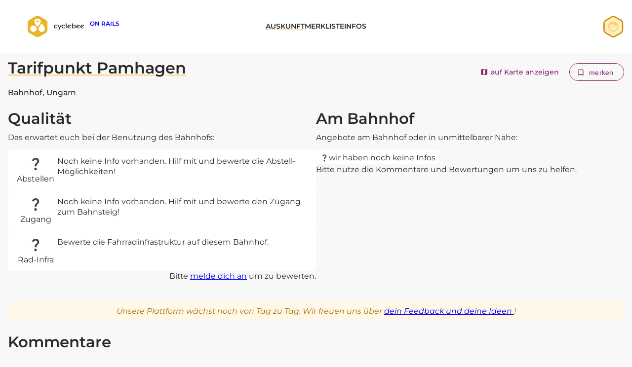

--- FILE ---
content_type: text/html; charset=UTF-8
request_url: https://bahn.cyclebee.app/haltestelle/tarifpunkt-pamhagen/
body_size: 16765
content:

<!DOCTYPE html>
<html lang="de">
<head>
	<meta charset="UTF-8" />
	<meta name="viewport" content="width=device-width, initial-scale=1" />
<meta name='robots' content='index, follow, max-image-preview:large, max-snippet:-1, max-video-preview:-1' />

	<!-- This site is optimized with the Yoast SEO plugin v23.0 - https://yoast.com/wordpress/plugins/seo/ -->
	<link rel="canonical" href="https://bahn.cyclebee.app/haltestelle/tarifpunkt-pamhagen/" />
	<meta property="og:locale" content="de_DE" />
	<meta property="og:type" content="article" />
	<meta property="og:title" content="Tarifpunkt Pamhagen - cyclebee on rails" />
	<meta property="og:url" content="https://bahn.cyclebee.app/haltestelle/tarifpunkt-pamhagen/" />
	<meta property="og:site_name" content="cyclebee on rails" />
	<meta property="article:publisher" content="https://www.facebook.com/cyclebeeapp/" />
	<meta property="article:modified_time" content="2023-12-08T08:39:16+00:00" />
	<meta name="twitter:card" content="summary_large_image" />
	<script type="application/ld+json" class="yoast-schema-graph">{"@context":"https://schema.org","@graph":[{"@type":"WebPage","@id":"https://bahn.cyclebee.app/haltestelle/tarifpunkt-pamhagen/","url":"https://bahn.cyclebee.app/haltestelle/tarifpunkt-pamhagen/","name":"Tarifpunkt Pamhagen - cyclebee on rails","isPartOf":{"@id":"https://bahn.cyclebee.app/#website"},"datePublished":"2023-12-08T07:43:26+00:00","dateModified":"2023-12-08T08:39:16+00:00","breadcrumb":{"@id":"https://bahn.cyclebee.app/haltestelle/tarifpunkt-pamhagen/#breadcrumb"},"inLanguage":"de","potentialAction":[{"@type":"ReadAction","target":["https://bahn.cyclebee.app/haltestelle/tarifpunkt-pamhagen/"]}]},{"@type":"BreadcrumbList","@id":"https://bahn.cyclebee.app/haltestelle/tarifpunkt-pamhagen/#breadcrumb","itemListElement":[{"@type":"ListItem","position":1,"name":"Startseite","item":"https://bahn.cyclebee.app/"},{"@type":"ListItem","position":2,"name":"Tarifpunkt Pamhagen"}]},{"@type":"WebSite","@id":"https://bahn.cyclebee.app/#website","url":"https://bahn.cyclebee.app/","name":"cyclebeeOnRails – Fahrradmitnahme in der Bahn","description":"","publisher":{"@id":"https://bahn.cyclebee.app/#organization"},"potentialAction":[{"@type":"SearchAction","target":{"@type":"EntryPoint","urlTemplate":"https://bahn.cyclebee.app/?s={search_term_string}"},"query-input":"required name=search_term_string"}],"inLanguage":"de"},{"@type":"Organization","@id":"https://bahn.cyclebee.app/#organization","name":"cyclebee GmbH","url":"https://bahn.cyclebee.app/","logo":{"@type":"ImageObject","inLanguage":"de","@id":"https://bahn.cyclebee.app/#/schema/logo/image/","url":"https://bahn.cyclebee.app/wp-content/uploads/2023/11/logoquer.png","contentUrl":"https://bahn.cyclebee.app/wp-content/uploads/2023/11/logoquer.png","width":600,"height":230,"caption":"cyclebee GmbH"},"image":{"@id":"https://bahn.cyclebee.app/#/schema/logo/image/"},"sameAs":["https://www.facebook.com/cyclebeeapp/","https://www.linkedin.com/company/85367159/"]}]}</script>
	<!-- / Yoast SEO plugin. -->


<title>Tarifpunkt Pamhagen - cyclebee on rails</title>
<link rel="alternate" type="application/rss+xml" title="cyclebee on rails &raquo; Feed" href="https://bahn.cyclebee.app/feed/" />
<link rel="alternate" type="application/rss+xml" title="cyclebee on rails &raquo; Kommentar-Feed" href="https://bahn.cyclebee.app/comments/feed/" />
<link rel="alternate" type="application/rss+xml" title="cyclebee on rails &raquo; Tarifpunkt Pamhagen-Kommentar-Feed" href="https://bahn.cyclebee.app/haltestelle/tarifpunkt-pamhagen/feed/" />
<script>
window._wpemojiSettings = {"baseUrl":"https:\/\/s.w.org\/images\/core\/emoji\/14.0.0\/72x72\/","ext":".png","svgUrl":"https:\/\/s.w.org\/images\/core\/emoji\/14.0.0\/svg\/","svgExt":".svg","source":{"concatemoji":"https:\/\/bahn.cyclebee.app\/wp-includes\/js\/wp-emoji-release.min.js?ver=6.4.7"}};
/*! This file is auto-generated */
!function(i,n){var o,s,e;function c(e){try{var t={supportTests:e,timestamp:(new Date).valueOf()};sessionStorage.setItem(o,JSON.stringify(t))}catch(e){}}function p(e,t,n){e.clearRect(0,0,e.canvas.width,e.canvas.height),e.fillText(t,0,0);var t=new Uint32Array(e.getImageData(0,0,e.canvas.width,e.canvas.height).data),r=(e.clearRect(0,0,e.canvas.width,e.canvas.height),e.fillText(n,0,0),new Uint32Array(e.getImageData(0,0,e.canvas.width,e.canvas.height).data));return t.every(function(e,t){return e===r[t]})}function u(e,t,n){switch(t){case"flag":return n(e,"\ud83c\udff3\ufe0f\u200d\u26a7\ufe0f","\ud83c\udff3\ufe0f\u200b\u26a7\ufe0f")?!1:!n(e,"\ud83c\uddfa\ud83c\uddf3","\ud83c\uddfa\u200b\ud83c\uddf3")&&!n(e,"\ud83c\udff4\udb40\udc67\udb40\udc62\udb40\udc65\udb40\udc6e\udb40\udc67\udb40\udc7f","\ud83c\udff4\u200b\udb40\udc67\u200b\udb40\udc62\u200b\udb40\udc65\u200b\udb40\udc6e\u200b\udb40\udc67\u200b\udb40\udc7f");case"emoji":return!n(e,"\ud83e\udef1\ud83c\udffb\u200d\ud83e\udef2\ud83c\udfff","\ud83e\udef1\ud83c\udffb\u200b\ud83e\udef2\ud83c\udfff")}return!1}function f(e,t,n){var r="undefined"!=typeof WorkerGlobalScope&&self instanceof WorkerGlobalScope?new OffscreenCanvas(300,150):i.createElement("canvas"),a=r.getContext("2d",{willReadFrequently:!0}),o=(a.textBaseline="top",a.font="600 32px Arial",{});return e.forEach(function(e){o[e]=t(a,e,n)}),o}function t(e){var t=i.createElement("script");t.src=e,t.defer=!0,i.head.appendChild(t)}"undefined"!=typeof Promise&&(o="wpEmojiSettingsSupports",s=["flag","emoji"],n.supports={everything:!0,everythingExceptFlag:!0},e=new Promise(function(e){i.addEventListener("DOMContentLoaded",e,{once:!0})}),new Promise(function(t){var n=function(){try{var e=JSON.parse(sessionStorage.getItem(o));if("object"==typeof e&&"number"==typeof e.timestamp&&(new Date).valueOf()<e.timestamp+604800&&"object"==typeof e.supportTests)return e.supportTests}catch(e){}return null}();if(!n){if("undefined"!=typeof Worker&&"undefined"!=typeof OffscreenCanvas&&"undefined"!=typeof URL&&URL.createObjectURL&&"undefined"!=typeof Blob)try{var e="postMessage("+f.toString()+"("+[JSON.stringify(s),u.toString(),p.toString()].join(",")+"));",r=new Blob([e],{type:"text/javascript"}),a=new Worker(URL.createObjectURL(r),{name:"wpTestEmojiSupports"});return void(a.onmessage=function(e){c(n=e.data),a.terminate(),t(n)})}catch(e){}c(n=f(s,u,p))}t(n)}).then(function(e){for(var t in e)n.supports[t]=e[t],n.supports.everything=n.supports.everything&&n.supports[t],"flag"!==t&&(n.supports.everythingExceptFlag=n.supports.everythingExceptFlag&&n.supports[t]);n.supports.everythingExceptFlag=n.supports.everythingExceptFlag&&!n.supports.flag,n.DOMReady=!1,n.readyCallback=function(){n.DOMReady=!0}}).then(function(){return e}).then(function(){var e;n.supports.everything||(n.readyCallback(),(e=n.source||{}).concatemoji?t(e.concatemoji):e.wpemoji&&e.twemoji&&(t(e.twemoji),t(e.wpemoji)))}))}((window,document),window._wpemojiSettings);
</script>
<style id='wp-block-image-inline-css'>
.wp-block-image img{box-sizing:border-box;height:auto;max-width:100%;vertical-align:bottom}.wp-block-image[style*=border-radius] img,.wp-block-image[style*=border-radius]>a{border-radius:inherit}.wp-block-image.has-custom-border img{box-sizing:border-box}.wp-block-image.aligncenter{text-align:center}.wp-block-image.alignfull img,.wp-block-image.alignwide img{height:auto;width:100%}.wp-block-image .aligncenter,.wp-block-image .alignleft,.wp-block-image .alignright,.wp-block-image.aligncenter,.wp-block-image.alignleft,.wp-block-image.alignright{display:table}.wp-block-image .aligncenter>figcaption,.wp-block-image .alignleft>figcaption,.wp-block-image .alignright>figcaption,.wp-block-image.aligncenter>figcaption,.wp-block-image.alignleft>figcaption,.wp-block-image.alignright>figcaption{caption-side:bottom;display:table-caption}.wp-block-image .alignleft{float:left;margin:.5em 1em .5em 0}.wp-block-image .alignright{float:right;margin:.5em 0 .5em 1em}.wp-block-image .aligncenter{margin-left:auto;margin-right:auto}.wp-block-image figcaption{margin-bottom:1em;margin-top:.5em}.wp-block-image .is-style-rounded img,.wp-block-image.is-style-circle-mask img,.wp-block-image.is-style-rounded img{border-radius:9999px}@supports ((-webkit-mask-image:none) or (mask-image:none)) or (-webkit-mask-image:none){.wp-block-image.is-style-circle-mask img{border-radius:0;-webkit-mask-image:url('data:image/svg+xml;utf8,<svg viewBox="0 0 100 100" xmlns="http://www.w3.org/2000/svg"><circle cx="50" cy="50" r="50"/></svg>');mask-image:url('data:image/svg+xml;utf8,<svg viewBox="0 0 100 100" xmlns="http://www.w3.org/2000/svg"><circle cx="50" cy="50" r="50"/></svg>');mask-mode:alpha;-webkit-mask-position:center;mask-position:center;-webkit-mask-repeat:no-repeat;mask-repeat:no-repeat;-webkit-mask-size:contain;mask-size:contain}}.wp-block-image :where(.has-border-color){border-style:solid}.wp-block-image :where([style*=border-top-color]){border-top-style:solid}.wp-block-image :where([style*=border-right-color]){border-right-style:solid}.wp-block-image :where([style*=border-bottom-color]){border-bottom-style:solid}.wp-block-image :where([style*=border-left-color]){border-left-style:solid}.wp-block-image :where([style*=border-width]){border-style:solid}.wp-block-image :where([style*=border-top-width]){border-top-style:solid}.wp-block-image :where([style*=border-right-width]){border-right-style:solid}.wp-block-image :where([style*=border-bottom-width]){border-bottom-style:solid}.wp-block-image :where([style*=border-left-width]){border-left-style:solid}.wp-block-image figure{margin:0}.wp-lightbox-container{display:flex;flex-direction:column;position:relative}.wp-lightbox-container img{cursor:zoom-in}.wp-lightbox-container img:hover+button{opacity:1}.wp-lightbox-container button{align-items:center;-webkit-backdrop-filter:blur(16px) saturate(180%);backdrop-filter:blur(16px) saturate(180%);background-color:rgba(90,90,90,.25);border:none;border-radius:4px;cursor:zoom-in;display:flex;height:20px;justify-content:center;opacity:0;padding:0;position:absolute;right:16px;text-align:center;top:16px;transition:opacity .2s ease;width:20px;z-index:100}.wp-lightbox-container button:focus-visible{outline:3px auto rgba(90,90,90,.25);outline:3px auto -webkit-focus-ring-color;outline-offset:3px}.wp-lightbox-container button:hover{cursor:pointer;opacity:1}.wp-lightbox-container button:focus{opacity:1}.wp-lightbox-container button:focus,.wp-lightbox-container button:hover,.wp-lightbox-container button:not(:hover):not(:active):not(.has-background){background-color:rgba(90,90,90,.25);border:none}.wp-lightbox-overlay{box-sizing:border-box;cursor:zoom-out;height:100vh;left:0;overflow:hidden;position:fixed;top:0;visibility:hidden;width:100vw;z-index:100000}.wp-lightbox-overlay .close-button{align-items:center;cursor:pointer;display:flex;justify-content:center;min-height:40px;min-width:40px;padding:0;position:absolute;right:calc(env(safe-area-inset-right) + 16px);top:calc(env(safe-area-inset-top) + 16px);z-index:5000000}.wp-lightbox-overlay .close-button:focus,.wp-lightbox-overlay .close-button:hover,.wp-lightbox-overlay .close-button:not(:hover):not(:active):not(.has-background){background:none;border:none}.wp-lightbox-overlay .lightbox-image-container{height:var(--wp--lightbox-container-height);left:50%;overflow:hidden;position:absolute;top:50%;transform:translate(-50%,-50%);transform-origin:top left;width:var(--wp--lightbox-container-width);z-index:9999999999}.wp-lightbox-overlay .wp-block-image{align-items:center;box-sizing:border-box;display:flex;height:100%;justify-content:center;margin:0;position:relative;transform-origin:0 0;width:100%;z-index:3000000}.wp-lightbox-overlay .wp-block-image img{height:var(--wp--lightbox-image-height);min-height:var(--wp--lightbox-image-height);min-width:var(--wp--lightbox-image-width);width:var(--wp--lightbox-image-width)}.wp-lightbox-overlay .wp-block-image figcaption{display:none}.wp-lightbox-overlay button{background:none;border:none}.wp-lightbox-overlay .scrim{background-color:#fff;height:100%;opacity:.9;position:absolute;width:100%;z-index:2000000}.wp-lightbox-overlay.active{animation:turn-on-visibility .25s both;visibility:visible}.wp-lightbox-overlay.active img{animation:turn-on-visibility .35s both}.wp-lightbox-overlay.hideanimationenabled:not(.active){animation:turn-off-visibility .35s both}.wp-lightbox-overlay.hideanimationenabled:not(.active) img{animation:turn-off-visibility .25s both}@media (prefers-reduced-motion:no-preference){.wp-lightbox-overlay.zoom.active{animation:none;opacity:1;visibility:visible}.wp-lightbox-overlay.zoom.active .lightbox-image-container{animation:lightbox-zoom-in .4s}.wp-lightbox-overlay.zoom.active .lightbox-image-container img{animation:none}.wp-lightbox-overlay.zoom.active .scrim{animation:turn-on-visibility .4s forwards}.wp-lightbox-overlay.zoom.hideanimationenabled:not(.active){animation:none}.wp-lightbox-overlay.zoom.hideanimationenabled:not(.active) .lightbox-image-container{animation:lightbox-zoom-out .4s}.wp-lightbox-overlay.zoom.hideanimationenabled:not(.active) .lightbox-image-container img{animation:none}.wp-lightbox-overlay.zoom.hideanimationenabled:not(.active) .scrim{animation:turn-off-visibility .4s forwards}}@keyframes turn-on-visibility{0%{opacity:0}to{opacity:1}}@keyframes turn-off-visibility{0%{opacity:1;visibility:visible}99%{opacity:0;visibility:visible}to{opacity:0;visibility:hidden}}@keyframes lightbox-zoom-in{0%{transform:translate(calc(-50vw + var(--wp--lightbox-initial-left-position)),calc(-50vh + var(--wp--lightbox-initial-top-position))) scale(var(--wp--lightbox-scale))}to{transform:translate(-50%,-50%) scale(1)}}@keyframes lightbox-zoom-out{0%{transform:translate(-50%,-50%) scale(1);visibility:visible}99%{visibility:visible}to{transform:translate(calc(-50vw + var(--wp--lightbox-initial-left-position)),calc(-50vh + var(--wp--lightbox-initial-top-position))) scale(var(--wp--lightbox-scale));visibility:hidden}}
</style>
<style id='wp-block-heading-inline-css'>
h1.has-background,h2.has-background,h3.has-background,h4.has-background,h5.has-background,h6.has-background{padding:1.25em 2.375em}h1.has-text-align-left[style*=writing-mode]:where([style*=vertical-lr]),h1.has-text-align-right[style*=writing-mode]:where([style*=vertical-rl]),h2.has-text-align-left[style*=writing-mode]:where([style*=vertical-lr]),h2.has-text-align-right[style*=writing-mode]:where([style*=vertical-rl]),h3.has-text-align-left[style*=writing-mode]:where([style*=vertical-lr]),h3.has-text-align-right[style*=writing-mode]:where([style*=vertical-rl]),h4.has-text-align-left[style*=writing-mode]:where([style*=vertical-lr]),h4.has-text-align-right[style*=writing-mode]:where([style*=vertical-rl]),h5.has-text-align-left[style*=writing-mode]:where([style*=vertical-lr]),h5.has-text-align-right[style*=writing-mode]:where([style*=vertical-rl]),h6.has-text-align-left[style*=writing-mode]:where([style*=vertical-lr]),h6.has-text-align-right[style*=writing-mode]:where([style*=vertical-rl]){rotate:180deg}
</style>
<style id='wp-block-navigation-link-inline-css'>
.wp-block-navigation .wp-block-navigation-item__label{overflow-wrap:break-word}.wp-block-navigation .wp-block-navigation-item__description{display:none}
</style>
<link rel='stylesheet' id='wp-block-navigation-css' href='https://bahn.cyclebee.app/wp-includes/blocks/navigation/style.min.css?ver=6.4.7' media='all' />
<style id='wp-block-navigation-inline-css'>
.wp-block-navigation{font-size: var(--wp--preset--font-size--small);}
.wp-block-navigation a:where(:not(.wp-element-button)){color: inherit;text-decoration: none;}
.wp-block-navigation a:where(:not(.wp-element-button)):hover{text-decoration: underline;}
.wp-block-navigation a:where(:not(.wp-element-button)):focus{text-decoration: underline dashed;}
.wp-block-navigation a:where(:not(.wp-element-button)):active{text-decoration: none;}
</style>
<style id='wp-block-columns-inline-css'>
.wp-block-columns{align-items:normal!important;box-sizing:border-box;display:flex;flex-wrap:wrap!important}@media (min-width:782px){.wp-block-columns{flex-wrap:nowrap!important}}.wp-block-columns.are-vertically-aligned-top{align-items:flex-start}.wp-block-columns.are-vertically-aligned-center{align-items:center}.wp-block-columns.are-vertically-aligned-bottom{align-items:flex-end}@media (max-width:781px){.wp-block-columns:not(.is-not-stacked-on-mobile)>.wp-block-column{flex-basis:100%!important}}@media (min-width:782px){.wp-block-columns:not(.is-not-stacked-on-mobile)>.wp-block-column{flex-basis:0;flex-grow:1}.wp-block-columns:not(.is-not-stacked-on-mobile)>.wp-block-column[style*=flex-basis]{flex-grow:0}}.wp-block-columns.is-not-stacked-on-mobile{flex-wrap:nowrap!important}.wp-block-columns.is-not-stacked-on-mobile>.wp-block-column{flex-basis:0;flex-grow:1}.wp-block-columns.is-not-stacked-on-mobile>.wp-block-column[style*=flex-basis]{flex-grow:0}:where(.wp-block-columns){margin-bottom:1.75em}:where(.wp-block-columns.has-background){padding:1.25em 2.375em}.wp-block-column{flex-grow:1;min-width:0;overflow-wrap:break-word;word-break:break-word}.wp-block-column.is-vertically-aligned-top{align-self:flex-start}.wp-block-column.is-vertically-aligned-center{align-self:center}.wp-block-column.is-vertically-aligned-bottom{align-self:flex-end}.wp-block-column.is-vertically-aligned-stretch{align-self:stretch}.wp-block-column.is-vertically-aligned-bottom,.wp-block-column.is-vertically-aligned-center,.wp-block-column.is-vertically-aligned-top{width:100%}
</style>
<style id='wp-block-group-inline-css'>
.wp-block-group{box-sizing:border-box}
</style>
<style id='wp-block-spacer-inline-css'>
.wp-block-spacer{clear:both}
</style>
<style id='wp-block-post-title-inline-css'>
.wp-block-post-title{box-sizing:border-box;word-break:break-word}.wp-block-post-title a{display:inline-block}
.wp-block-post-title{font-family: var(--wp--preset--font-family--montserrat);font-size: var(--wp--custom--typography--font-size--x-large);font-weight: 600;line-height: var(--wp--custom--typography--line-height--small);margin-top: 1.25rem;margin-bottom: 1.25rem;}
.wp-block-post-title a:where(:not(.wp-element-button)){text-decoration: none;}
.wp-block-post-title a:where(:not(.wp-element-button)):hover{text-decoration: underline;}
.wp-block-post-title a:where(:not(.wp-element-button)):focus{text-decoration: underline dashed;}
.wp-block-post-title a:where(:not(.wp-element-button)):active{color: var(--wp--preset--color--secondary);text-decoration: none;}
</style>
<style id='wp-block-paragraph-inline-css'>
.is-small-text{font-size:.875em}.is-regular-text{font-size:1em}.is-large-text{font-size:2.25em}.is-larger-text{font-size:3em}.has-drop-cap:not(:focus):first-letter{float:left;font-size:8.4em;font-style:normal;font-weight:100;line-height:.68;margin:.05em .1em 0 0;text-transform:uppercase}body.rtl .has-drop-cap:not(:focus):first-letter{float:none;margin-left:.1em}p.has-drop-cap.has-background{overflow:hidden}p.has-background{padding:1.25em 2.375em}:where(p.has-text-color:not(.has-link-color)) a{color:inherit}p.has-text-align-left[style*="writing-mode:vertical-lr"],p.has-text-align-right[style*="writing-mode:vertical-rl"]{rotate:180deg}
</style>
<link rel='stylesheet' id='wp-components-css' href='https://bahn.cyclebee.app/wp-includes/css/dist/components/style.min.css?ver=6.4.7' media='all' />
<link rel='stylesheet' id='wp-block-editor-css' href='https://bahn.cyclebee.app/wp-includes/css/dist/block-editor/style.min.css?ver=6.4.7' media='all' />
<link rel='stylesheet' id='wp-reusable-blocks-css' href='https://bahn.cyclebee.app/wp-includes/css/dist/reusable-blocks/style.min.css?ver=6.4.7' media='all' />
<link rel='stylesheet' id='wp-patterns-css' href='https://bahn.cyclebee.app/wp-includes/css/dist/patterns/style.min.css?ver=6.4.7' media='all' />
<link rel='stylesheet' id='wp-editor-css' href='https://bahn.cyclebee.app/wp-includes/css/dist/editor/style.min.css?ver=6.4.7' media='all' />
<link rel='stylesheet' id='bssb-social-share-style-css' href='https://bahn.cyclebee.app/wp-content/plugins/b-social-share/dist/style.css?ver=1.0.5' media='all' />
<style id='wp-emoji-styles-inline-css'>

	img.wp-smiley, img.emoji {
		display: inline !important;
		border: none !important;
		box-shadow: none !important;
		height: 1em !important;
		width: 1em !important;
		margin: 0 0.07em !important;
		vertical-align: -0.1em !important;
		background: none !important;
		padding: 0 !important;
	}
</style>
<style id='wp-block-library-inline-css'>
:root{--wp-admin-theme-color:#007cba;--wp-admin-theme-color--rgb:0,124,186;--wp-admin-theme-color-darker-10:#006ba1;--wp-admin-theme-color-darker-10--rgb:0,107,161;--wp-admin-theme-color-darker-20:#005a87;--wp-admin-theme-color-darker-20--rgb:0,90,135;--wp-admin-border-width-focus:2px;--wp-block-synced-color:#7a00df;--wp-block-synced-color--rgb:122,0,223}@media (min-resolution:192dpi){:root{--wp-admin-border-width-focus:1.5px}}.wp-element-button{cursor:pointer}:root{--wp--preset--font-size--normal:16px;--wp--preset--font-size--huge:42px}:root .has-very-light-gray-background-color{background-color:#eee}:root .has-very-dark-gray-background-color{background-color:#313131}:root .has-very-light-gray-color{color:#eee}:root .has-very-dark-gray-color{color:#313131}:root .has-vivid-green-cyan-to-vivid-cyan-blue-gradient-background{background:linear-gradient(135deg,#00d084,#0693e3)}:root .has-purple-crush-gradient-background{background:linear-gradient(135deg,#34e2e4,#4721fb 50%,#ab1dfe)}:root .has-hazy-dawn-gradient-background{background:linear-gradient(135deg,#faaca8,#dad0ec)}:root .has-subdued-olive-gradient-background{background:linear-gradient(135deg,#fafae1,#67a671)}:root .has-atomic-cream-gradient-background{background:linear-gradient(135deg,#fdd79a,#004a59)}:root .has-nightshade-gradient-background{background:linear-gradient(135deg,#330968,#31cdcf)}:root .has-midnight-gradient-background{background:linear-gradient(135deg,#020381,#2874fc)}.has-regular-font-size{font-size:1em}.has-larger-font-size{font-size:2.625em}.has-normal-font-size{font-size:var(--wp--preset--font-size--normal)}.has-huge-font-size{font-size:var(--wp--preset--font-size--huge)}.has-text-align-center{text-align:center}.has-text-align-left{text-align:left}.has-text-align-right{text-align:right}#end-resizable-editor-section{display:none}.aligncenter{clear:both}.items-justified-left{justify-content:flex-start}.items-justified-center{justify-content:center}.items-justified-right{justify-content:flex-end}.items-justified-space-between{justify-content:space-between}.screen-reader-text{clip:rect(1px,1px,1px,1px);word-wrap:normal!important;border:0;-webkit-clip-path:inset(50%);clip-path:inset(50%);height:1px;margin:-1px;overflow:hidden;padding:0;position:absolute;width:1px}.screen-reader-text:focus{clip:auto!important;background-color:#ddd;-webkit-clip-path:none;clip-path:none;color:#444;display:block;font-size:1em;height:auto;left:5px;line-height:normal;padding:15px 23px 14px;text-decoration:none;top:5px;width:auto;z-index:100000}html :where(.has-border-color){border-style:solid}html :where([style*=border-top-color]){border-top-style:solid}html :where([style*=border-right-color]){border-right-style:solid}html :where([style*=border-bottom-color]){border-bottom-style:solid}html :where([style*=border-left-color]){border-left-style:solid}html :where([style*=border-width]){border-style:solid}html :where([style*=border-top-width]){border-top-style:solid}html :where([style*=border-right-width]){border-right-style:solid}html :where([style*=border-bottom-width]){border-bottom-style:solid}html :where([style*=border-left-width]){border-left-style:solid}html :where(img[class*=wp-image-]){height:auto;max-width:100%}:where(figure){margin:0 0 1em}html :where(.is-position-sticky){--wp-admin--admin-bar--position-offset:var(--wp-admin--admin-bar--height,0px)}@media screen and (max-width:600px){html :where(.is-position-sticky){--wp-admin--admin-bar--position-offset:0px}}
</style>
<link rel='stylesheet' id='fontAwesome-css' href='https://bahn.cyclebee.app/wp-content/plugins/b-social-share/assets/css/fontAwesome.min.css?ver=1.0.5' media='all' />
<link rel='stylesheet' id='cq-theme-css-css' href='https://bahn.cyclebee.app/wp-content/themes/cyclebeeonrails/assets/css/theme.css?ver=1719995226' media='all' />
<link rel='stylesheet' id='react-datepicker-css-css' href='https://bahn.cyclebee.app/wp-content/themes/cyclebeeonrails/assets/css/react-datepicker.css?ver=1719995226' media='all' />
<style id='global-styles-inline-css'>
body{--wp--preset--color--black: #000000;--wp--preset--color--cyan-bluish-gray: #abb8c3;--wp--preset--color--white: #ffffff;--wp--preset--color--pale-pink: #f78da7;--wp--preset--color--vivid-red: #cf2e2e;--wp--preset--color--luminous-vivid-orange: #ff6900;--wp--preset--color--luminous-vivid-amber: #fcb900;--wp--preset--color--light-green-cyan: #7bdcb5;--wp--preset--color--vivid-green-cyan: #00d084;--wp--preset--color--pale-cyan-blue: #8ed1fc;--wp--preset--color--vivid-cyan-blue: #0693e3;--wp--preset--color--vivid-purple: #9b51e0;--wp--preset--color--foreground: #282828;--wp--preset--color--background: #F8F8F8;--wp--preset--color--gray-ultra-light: #F8F8F8;--wp--preset--color--primary: #E9B528;--wp--preset--color--yellow-light: #FFF7E8;--wp--preset--color--secondary: #095A23;--wp--preset--color--green-accent: #46C06D;--wp--preset--color--green-light: #F3FFF7;--wp--preset--color--purple: #861F62;--wp--preset--color--purple-light: #FFF0FA;--wp--preset--color--beige: #e7e1d9;--wp--preset--gradient--vivid-cyan-blue-to-vivid-purple: linear-gradient(135deg,rgba(6,147,227,1) 0%,rgb(155,81,224) 100%);--wp--preset--gradient--light-green-cyan-to-vivid-green-cyan: linear-gradient(135deg,rgb(122,220,180) 0%,rgb(0,208,130) 100%);--wp--preset--gradient--luminous-vivid-amber-to-luminous-vivid-orange: linear-gradient(135deg,rgba(252,185,0,1) 0%,rgba(255,105,0,1) 100%);--wp--preset--gradient--luminous-vivid-orange-to-vivid-red: linear-gradient(135deg,rgba(255,105,0,1) 0%,rgb(207,46,46) 100%);--wp--preset--gradient--very-light-gray-to-cyan-bluish-gray: linear-gradient(135deg,rgb(238,238,238) 0%,rgb(169,184,195) 100%);--wp--preset--gradient--cool-to-warm-spectrum: linear-gradient(135deg,rgb(74,234,220) 0%,rgb(151,120,209) 20%,rgb(207,42,186) 40%,rgb(238,44,130) 60%,rgb(251,105,98) 80%,rgb(254,248,76) 100%);--wp--preset--gradient--blush-light-purple: linear-gradient(135deg,rgb(255,206,236) 0%,rgb(152,150,240) 100%);--wp--preset--gradient--blush-bordeaux: linear-gradient(135deg,rgb(254,205,165) 0%,rgb(254,45,45) 50%,rgb(107,0,62) 100%);--wp--preset--gradient--luminous-dusk: linear-gradient(135deg,rgb(255,203,112) 0%,rgb(199,81,192) 50%,rgb(65,88,208) 100%);--wp--preset--gradient--pale-ocean: linear-gradient(135deg,rgb(255,245,203) 0%,rgb(182,227,212) 50%,rgb(51,167,181) 100%);--wp--preset--gradient--electric-grass: linear-gradient(135deg,rgb(202,248,128) 0%,rgb(113,206,126) 100%);--wp--preset--gradient--midnight: linear-gradient(135deg,rgb(2,3,129) 0%,rgb(40,116,252) 100%);--wp--preset--gradient--gradient-one: linear-gradient(to bottom,var(--wp--preset--color--secondary) 0%,var(--wp--preset--color--tertiary) 100%);--wp--preset--gradient--vertical-secondary-to-background: linear-gradient(to bottom, #EEC28B 0%,#AF8F6E 100%);--wp--preset--font-size--small: 0.875rem;--wp--preset--font-size--medium: clamp(0.875rem, 0.875rem + ((1vw - 0.2rem) * 0.185), 1rem);--wp--preset--font-size--large: clamp(0.984rem, 0.984rem + ((1vw - 0.2rem) * 0.764), 1.5rem);--wp--preset--font-size--x-large: clamp(1.25rem, 1.25rem + ((1vw - 0.2rem) * 1.111), 2rem);--wp--preset--font-family--montserrat: Montserrat, sans-serif;--wp--preset--spacing--30: clamp(1.5rem, 5vw, 2rem);--wp--preset--spacing--40: clamp(1.8rem, 1.8rem + ((1vw - 0.48rem) * 2.885), 3rem);--wp--preset--spacing--50: clamp(2.5rem, 8vw, 4.5rem);--wp--preset--spacing--60: clamp(3.75rem, 10vw, 7rem);--wp--preset--spacing--70: clamp(5rem, 5.25rem + ((1vw - 0.48rem) * 9.096), 8rem);--wp--preset--spacing--80: clamp(7rem, 14vw, 11rem);--wp--preset--shadow--natural: 6px 6px 9px rgba(0, 0, 0, 0.2);--wp--preset--shadow--deep: 12px 12px 50px rgba(0, 0, 0, 0.4);--wp--preset--shadow--sharp: 6px 6px 0px rgba(0, 0, 0, 0.2);--wp--preset--shadow--outlined: 6px 6px 0px -3px rgba(255, 255, 255, 1), 6px 6px rgba(0, 0, 0, 1);--wp--preset--shadow--crisp: 6px 6px 0px rgba(0, 0, 0, 1);--wp--custom--spacing--small: max(1.25rem, 5vw);--wp--custom--spacing--medium: clamp(2rem, 8vw, calc(4 * var(--wp--style--block-gap)));--wp--custom--spacing--large: clamp(4rem, 10vw, 8rem);--wp--custom--spacing--outer: var(--wp--custom--spacing--small, 1.25rem);--wp--custom--typography--font-size--small: 0.875rem;--wp--custom--typography--font-size--medium: 1.0rem;--wp--custom--typography--font-size--medium-plus: 1.125rem;--wp--custom--typography--font-size--large: 1.5rem;--wp--custom--typography--font-size--x-large: 2rem;--wp--custom--typography--line-height--tiny: 1.15;--wp--custom--typography--line-height--small: 1.2;--wp--custom--typography--line-height--normal: 1.38;}body { margin: 0;--wp--style--global--content-size: 1030px;--wp--style--global--wide-size: 1400px; }.wp-site-blocks { padding-top: var(--wp--style--root--padding-top); padding-bottom: var(--wp--style--root--padding-bottom); }.has-global-padding { padding-right: var(--wp--style--root--padding-right); padding-left: var(--wp--style--root--padding-left); }.has-global-padding :where(.has-global-padding:not(.wp-block-block)) { padding-right: 0; padding-left: 0; }.has-global-padding > .alignfull { margin-right: calc(var(--wp--style--root--padding-right) * -1); margin-left: calc(var(--wp--style--root--padding-left) * -1); }.has-global-padding :where(.has-global-padding:not(.wp-block-block)) > .alignfull { margin-right: 0; margin-left: 0; }.has-global-padding > .alignfull:where(:not(.has-global-padding):not(.is-layout-flex):not(.is-layout-grid)) > :where([class*="wp-block-"]:not(.alignfull):not([class*="__"]),p,h1,h2,h3,h4,h5,h6,ul,ol) { padding-right: var(--wp--style--root--padding-right); padding-left: var(--wp--style--root--padding-left); }.has-global-padding :where(.has-global-padding) > .alignfull:where(:not(.has-global-padding)) > :where([class*="wp-block-"]:not(.alignfull):not([class*="__"]),p,h1,h2,h3,h4,h5,h6,ul,ol) { padding-right: 0; padding-left: 0; }.wp-site-blocks > .alignleft { float: left; margin-right: 2em; }.wp-site-blocks > .alignright { float: right; margin-left: 2em; }.wp-site-blocks > .aligncenter { justify-content: center; margin-left: auto; margin-right: auto; }:where(.wp-site-blocks) > * { margin-block-start: 3rem; margin-block-end: 0; }:where(.wp-site-blocks) > :first-child:first-child { margin-block-start: 0; }:where(.wp-site-blocks) > :last-child:last-child { margin-block-end: 0; }body { --wp--style--block-gap: 3rem; }:where(body .is-layout-flow)  > :first-child:first-child{margin-block-start: 0;}:where(body .is-layout-flow)  > :last-child:last-child{margin-block-end: 0;}:where(body .is-layout-flow)  > *{margin-block-start: 3rem;margin-block-end: 0;}:where(body .is-layout-constrained)  > :first-child:first-child{margin-block-start: 0;}:where(body .is-layout-constrained)  > :last-child:last-child{margin-block-end: 0;}:where(body .is-layout-constrained)  > *{margin-block-start: 3rem;margin-block-end: 0;}:where(body .is-layout-flex) {gap: 3rem;}:where(body .is-layout-grid) {gap: 3rem;}body .is-layout-flow > .alignleft{float: left;margin-inline-start: 0;margin-inline-end: 2em;}body .is-layout-flow > .alignright{float: right;margin-inline-start: 2em;margin-inline-end: 0;}body .is-layout-flow > .aligncenter{margin-left: auto !important;margin-right: auto !important;}body .is-layout-constrained > .alignleft{float: left;margin-inline-start: 0;margin-inline-end: 2em;}body .is-layout-constrained > .alignright{float: right;margin-inline-start: 2em;margin-inline-end: 0;}body .is-layout-constrained > .aligncenter{margin-left: auto !important;margin-right: auto !important;}body .is-layout-constrained > :where(:not(.alignleft):not(.alignright):not(.alignfull)){max-width: var(--wp--style--global--content-size);margin-left: auto !important;margin-right: auto !important;}body .is-layout-constrained > .alignwide{max-width: var(--wp--style--global--wide-size);}body .is-layout-flex{display: flex;}body .is-layout-flex{flex-wrap: wrap;align-items: center;}body .is-layout-flex > *{margin: 0;}body .is-layout-grid{display: grid;}body .is-layout-grid > *{margin: 0;}body{background-color: var(--wp--preset--color--background);color: var(--wp--preset--color--foreground);font-family: var(--wp--preset--font-family--montserrat);font-size: var(--wp--preset--font-size--medium);line-height: var(--wp--custom--typography--line-height--normal);--wp--style--root--padding-top: var(--wp--preset--spacing--40);--wp--style--root--padding-right: 1rem;--wp--style--root--padding-bottom: var(--wp--preset--spacing--40);--wp--style--root--padding-left: 1rem;}a:where(:not(.wp-element-button)){color: inherit;text-decoration: underline;}a:where(:not(.wp-element-button)):hover{text-decoration: none;}a:where(:not(.wp-element-button)):focus{text-decoration: underline dashed;}a:where(:not(.wp-element-button)):active{color: var(--wp--preset--color--secondary);text-decoration: none;}h1, h2, h3, h4, h5, h6{font-weight: 400;line-height: 1.4;}h1{font-family: var(--wp--preset--font-family--montserrat);font-size: var(--wp--preset--font-size--x-large);font-weight: 600;line-height: var(--wp--custom--typography--line-height--small);}h2{font-family: var(--wp--preset--font-family--montserrat);font-size: var(--wp--preset--font-size--x-large);font-weight: 600;line-height: var(--wp--custom--typography--line-height--small);}h3{font-family: var(--wp--preset--font-family--montserrat);font-size: var(--wp--custom--typography--font-size--large);font-weight: 600;line-height: var(--wp--custom--typography--line-height--small);}h4{font-family: var(--wp--preset--font-family--montserrat);font-size: var(--wp--custom--typography--font-size--large);font-weight: 600;line-height: var(--wp--custom--typography--line-height--small);}h5{font-family: var(--wp--preset--font-family--montserrat);font-size: var(--wp--custom--typography--font-size--medium-plus);font-weight: 600;line-height: var(--wp--custom--typography--line-height--small);text-transform: none;}h6{font-family: var(--wp--preset--font-family--montserrat);font-size: var(--wp--custom--typography--font-size--medium);font-weight: 600;line-height: var(--wp--custom--typography--line-height--small);text-transform: none;}.wp-element-button, .wp-block-button__link{background-color: var(--wp--preset--color--primary);border-radius: 0;border-width: 0;color: var(--wp--preset--color--contrast);font-family: inherit;font-size: var(--wp--preset--font-size--small);line-height: inherit;padding: calc(0.667em + 2px) calc(1.333em + 2px);text-decoration: none;}.wp-element-button:visited, .wp-block-button__link:visited{color: var(--wp--preset--color--contrast);}.wp-element-button:hover, .wp-block-button__link:hover{background-color: var(--wp--preset--color--contrast);color: var(--wp--preset--color--base);}.wp-element-button:focus, .wp-block-button__link:focus{background-color: var(--wp--preset--color--contrast);color: var(--wp--preset--color--base);}.wp-element-button:active, .wp-block-button__link:active{background-color: var(--wp--preset--color--secondary);color: var(--wp--preset--color--base);}.has-black-color{color: var(--wp--preset--color--black) !important;}.has-cyan-bluish-gray-color{color: var(--wp--preset--color--cyan-bluish-gray) !important;}.has-white-color{color: var(--wp--preset--color--white) !important;}.has-pale-pink-color{color: var(--wp--preset--color--pale-pink) !important;}.has-vivid-red-color{color: var(--wp--preset--color--vivid-red) !important;}.has-luminous-vivid-orange-color{color: var(--wp--preset--color--luminous-vivid-orange) !important;}.has-luminous-vivid-amber-color{color: var(--wp--preset--color--luminous-vivid-amber) !important;}.has-light-green-cyan-color{color: var(--wp--preset--color--light-green-cyan) !important;}.has-vivid-green-cyan-color{color: var(--wp--preset--color--vivid-green-cyan) !important;}.has-pale-cyan-blue-color{color: var(--wp--preset--color--pale-cyan-blue) !important;}.has-vivid-cyan-blue-color{color: var(--wp--preset--color--vivid-cyan-blue) !important;}.has-vivid-purple-color{color: var(--wp--preset--color--vivid-purple) !important;}.has-foreground-color{color: var(--wp--preset--color--foreground) !important;}.has-background-color{color: var(--wp--preset--color--background) !important;}.has-gray-ultra-light-color{color: var(--wp--preset--color--gray-ultra-light) !important;}.has-primary-color{color: var(--wp--preset--color--primary) !important;}.has-yellow-light-color{color: var(--wp--preset--color--yellow-light) !important;}.has-secondary-color{color: var(--wp--preset--color--secondary) !important;}.has-green-accent-color{color: var(--wp--preset--color--green-accent) !important;}.has-green-light-color{color: var(--wp--preset--color--green-light) !important;}.has-purple-color{color: var(--wp--preset--color--purple) !important;}.has-purple-light-color{color: var(--wp--preset--color--purple-light) !important;}.has-beige-color{color: var(--wp--preset--color--beige) !important;}.has-black-background-color{background-color: var(--wp--preset--color--black) !important;}.has-cyan-bluish-gray-background-color{background-color: var(--wp--preset--color--cyan-bluish-gray) !important;}.has-white-background-color{background-color: var(--wp--preset--color--white) !important;}.has-pale-pink-background-color{background-color: var(--wp--preset--color--pale-pink) !important;}.has-vivid-red-background-color{background-color: var(--wp--preset--color--vivid-red) !important;}.has-luminous-vivid-orange-background-color{background-color: var(--wp--preset--color--luminous-vivid-orange) !important;}.has-luminous-vivid-amber-background-color{background-color: var(--wp--preset--color--luminous-vivid-amber) !important;}.has-light-green-cyan-background-color{background-color: var(--wp--preset--color--light-green-cyan) !important;}.has-vivid-green-cyan-background-color{background-color: var(--wp--preset--color--vivid-green-cyan) !important;}.has-pale-cyan-blue-background-color{background-color: var(--wp--preset--color--pale-cyan-blue) !important;}.has-vivid-cyan-blue-background-color{background-color: var(--wp--preset--color--vivid-cyan-blue) !important;}.has-vivid-purple-background-color{background-color: var(--wp--preset--color--vivid-purple) !important;}.has-foreground-background-color{background-color: var(--wp--preset--color--foreground) !important;}.has-background-background-color{background-color: var(--wp--preset--color--background) !important;}.has-gray-ultra-light-background-color{background-color: var(--wp--preset--color--gray-ultra-light) !important;}.has-primary-background-color{background-color: var(--wp--preset--color--primary) !important;}.has-yellow-light-background-color{background-color: var(--wp--preset--color--yellow-light) !important;}.has-secondary-background-color{background-color: var(--wp--preset--color--secondary) !important;}.has-green-accent-background-color{background-color: var(--wp--preset--color--green-accent) !important;}.has-green-light-background-color{background-color: var(--wp--preset--color--green-light) !important;}.has-purple-background-color{background-color: var(--wp--preset--color--purple) !important;}.has-purple-light-background-color{background-color: var(--wp--preset--color--purple-light) !important;}.has-beige-background-color{background-color: var(--wp--preset--color--beige) !important;}.has-black-border-color{border-color: var(--wp--preset--color--black) !important;}.has-cyan-bluish-gray-border-color{border-color: var(--wp--preset--color--cyan-bluish-gray) !important;}.has-white-border-color{border-color: var(--wp--preset--color--white) !important;}.has-pale-pink-border-color{border-color: var(--wp--preset--color--pale-pink) !important;}.has-vivid-red-border-color{border-color: var(--wp--preset--color--vivid-red) !important;}.has-luminous-vivid-orange-border-color{border-color: var(--wp--preset--color--luminous-vivid-orange) !important;}.has-luminous-vivid-amber-border-color{border-color: var(--wp--preset--color--luminous-vivid-amber) !important;}.has-light-green-cyan-border-color{border-color: var(--wp--preset--color--light-green-cyan) !important;}.has-vivid-green-cyan-border-color{border-color: var(--wp--preset--color--vivid-green-cyan) !important;}.has-pale-cyan-blue-border-color{border-color: var(--wp--preset--color--pale-cyan-blue) !important;}.has-vivid-cyan-blue-border-color{border-color: var(--wp--preset--color--vivid-cyan-blue) !important;}.has-vivid-purple-border-color{border-color: var(--wp--preset--color--vivid-purple) !important;}.has-foreground-border-color{border-color: var(--wp--preset--color--foreground) !important;}.has-background-border-color{border-color: var(--wp--preset--color--background) !important;}.has-gray-ultra-light-border-color{border-color: var(--wp--preset--color--gray-ultra-light) !important;}.has-primary-border-color{border-color: var(--wp--preset--color--primary) !important;}.has-yellow-light-border-color{border-color: var(--wp--preset--color--yellow-light) !important;}.has-secondary-border-color{border-color: var(--wp--preset--color--secondary) !important;}.has-green-accent-border-color{border-color: var(--wp--preset--color--green-accent) !important;}.has-green-light-border-color{border-color: var(--wp--preset--color--green-light) !important;}.has-purple-border-color{border-color: var(--wp--preset--color--purple) !important;}.has-purple-light-border-color{border-color: var(--wp--preset--color--purple-light) !important;}.has-beige-border-color{border-color: var(--wp--preset--color--beige) !important;}.has-vivid-cyan-blue-to-vivid-purple-gradient-background{background: var(--wp--preset--gradient--vivid-cyan-blue-to-vivid-purple) !important;}.has-light-green-cyan-to-vivid-green-cyan-gradient-background{background: var(--wp--preset--gradient--light-green-cyan-to-vivid-green-cyan) !important;}.has-luminous-vivid-amber-to-luminous-vivid-orange-gradient-background{background: var(--wp--preset--gradient--luminous-vivid-amber-to-luminous-vivid-orange) !important;}.has-luminous-vivid-orange-to-vivid-red-gradient-background{background: var(--wp--preset--gradient--luminous-vivid-orange-to-vivid-red) !important;}.has-very-light-gray-to-cyan-bluish-gray-gradient-background{background: var(--wp--preset--gradient--very-light-gray-to-cyan-bluish-gray) !important;}.has-cool-to-warm-spectrum-gradient-background{background: var(--wp--preset--gradient--cool-to-warm-spectrum) !important;}.has-blush-light-purple-gradient-background{background: var(--wp--preset--gradient--blush-light-purple) !important;}.has-blush-bordeaux-gradient-background{background: var(--wp--preset--gradient--blush-bordeaux) !important;}.has-luminous-dusk-gradient-background{background: var(--wp--preset--gradient--luminous-dusk) !important;}.has-pale-ocean-gradient-background{background: var(--wp--preset--gradient--pale-ocean) !important;}.has-electric-grass-gradient-background{background: var(--wp--preset--gradient--electric-grass) !important;}.has-midnight-gradient-background{background: var(--wp--preset--gradient--midnight) !important;}.has-gradient-one-gradient-background{background: var(--wp--preset--gradient--gradient-one) !important;}.has-vertical-secondary-to-background-gradient-background{background: var(--wp--preset--gradient--vertical-secondary-to-background) !important;}.has-small-font-size{font-size: var(--wp--preset--font-size--small) !important;}.has-medium-font-size{font-size: var(--wp--preset--font-size--medium) !important;}.has-large-font-size{font-size: var(--wp--preset--font-size--large) !important;}.has-x-large-font-size{font-size: var(--wp--preset--font-size--x-large) !important;}.has-montserrat-font-family{font-family: var(--wp--preset--font-family--montserrat) !important;}
.wp-block-separator{}.wp-block-separator:not(.is-style-wide):not(.is-style-dots):not(.alignwide):not(.alignfull){width: 100px}
</style>
<style id='core-block-supports-inline-css'>
.wp-container-core-navigation-layout-1.wp-container-core-navigation-layout-1{flex-wrap:nowrap;justify-content:center;}.wp-container-core-columns-layout-1.wp-container-core-columns-layout-1{flex-wrap:nowrap;}.wp-container-core-group-layout-1.wp-container-core-group-layout-1 > :where(:not(.alignleft):not(.alignright):not(.alignfull)){max-width:1400px;margin-left:auto !important;margin-right:auto !important;}.wp-container-core-group-layout-1.wp-container-core-group-layout-1 > .alignwide{max-width:1400px;}.wp-container-core-group-layout-1.wp-container-core-group-layout-1 .alignfull{max-width:none;}.wp-container-core-columns-layout-2.wp-container-core-columns-layout-2{flex-wrap:nowrap;}.wp-container-core-columns-layout-3.wp-container-core-columns-layout-3{flex-wrap:nowrap;}.wp-container-core-navigation-layout-2.wp-container-core-navigation-layout-2{flex-wrap:nowrap;justify-content:center;}.wp-container-core-navigation-layout-3.wp-container-core-navigation-layout-3{gap:var(--wp--preset--spacing--30);justify-content:flex-end;}.wp-container-core-group-layout-4.wp-container-core-group-layout-4{justify-content:space-between;align-items:flex-start;}
</style>
<style id='wp-block-template-skip-link-inline-css'>

		.skip-link.screen-reader-text {
			border: 0;
			clip: rect(1px,1px,1px,1px);
			clip-path: inset(50%);
			height: 1px;
			margin: -1px;
			overflow: hidden;
			padding: 0;
			position: absolute !important;
			width: 1px;
			word-wrap: normal !important;
		}

		.skip-link.screen-reader-text:focus {
			background-color: #eee;
			clip: auto !important;
			clip-path: none;
			color: #444;
			display: block;
			font-size: 1em;
			height: auto;
			left: 5px;
			line-height: normal;
			padding: 15px 23px 14px;
			text-decoration: none;
			top: 5px;
			width: auto;
			z-index: 100000;
		}
</style>
<link rel='stylesheet' id='wpdiscuz-frontend-css-css' href='https://bahn.cyclebee.app/wp-content/plugins/wpdiscuz/themes/default/style.css?ver=7.6.20' media='all' />
<style id='wpdiscuz-frontend-css-inline-css'>
 #wpdcom .wpd-blog-administrator .wpd-comment-label{color:#ffffff;background-color:#282828;border:none}#wpdcom .wpd-blog-administrator .wpd-comment-author, #wpdcom .wpd-blog-administrator .wpd-comment-author a{color:#282828}#wpdcom.wpd-layout-1 .wpd-comment .wpd-blog-administrator .wpd-avatar img{border-color:#282828}#wpdcom.wpd-layout-2 .wpd-comment.wpd-reply .wpd-comment-wrap.wpd-blog-administrator{border-left:3px solid #282828}#wpdcom.wpd-layout-2 .wpd-comment .wpd-blog-administrator .wpd-avatar img{border-bottom-color:#282828}#wpdcom.wpd-layout-3 .wpd-blog-administrator .wpd-comment-subheader{border-top:1px dashed #282828}#wpdcom.wpd-layout-3 .wpd-reply .wpd-blog-administrator .wpd-comment-right{border-left:1px solid #282828}#wpdcom .wpd-blog-editor .wpd-comment-label{color:#ffffff;background-color:#282828;border:none}#wpdcom .wpd-blog-editor .wpd-comment-author, #wpdcom .wpd-blog-editor .wpd-comment-author a{color:#282828}#wpdcom.wpd-layout-1 .wpd-comment .wpd-blog-editor .wpd-avatar img{border-color:#282828}#wpdcom.wpd-layout-2 .wpd-comment.wpd-reply .wpd-comment-wrap.wpd-blog-editor{border-left:3px solid #282828}#wpdcom.wpd-layout-2 .wpd-comment .wpd-blog-editor .wpd-avatar img{border-bottom-color:#282828}#wpdcom.wpd-layout-3 .wpd-blog-editor .wpd-comment-subheader{border-top:1px dashed #282828}#wpdcom.wpd-layout-3 .wpd-reply .wpd-blog-editor .wpd-comment-right{border-left:1px solid #282828}#wpdcom .wpd-blog-author .wpd-comment-label{color:#ffffff;background-color:#282828;border:none}#wpdcom .wpd-blog-author .wpd-comment-author, #wpdcom .wpd-blog-author .wpd-comment-author a{color:#282828}#wpdcom.wpd-layout-1 .wpd-comment .wpd-blog-author .wpd-avatar img{border-color:#282828}#wpdcom.wpd-layout-2 .wpd-comment .wpd-blog-author .wpd-avatar img{border-bottom-color:#282828}#wpdcom.wpd-layout-3 .wpd-blog-author .wpd-comment-subheader{border-top:1px dashed #282828}#wpdcom.wpd-layout-3 .wpd-reply .wpd-blog-author .wpd-comment-right{border-left:1px solid #282828}#wpdcom .wpd-blog-contributor .wpd-comment-label{color:#ffffff;background-color:#282828;border:none}#wpdcom .wpd-blog-contributor .wpd-comment-author, #wpdcom .wpd-blog-contributor .wpd-comment-author a{color:#282828}#wpdcom.wpd-layout-1 .wpd-comment .wpd-blog-contributor .wpd-avatar img{border-color:#282828}#wpdcom.wpd-layout-2 .wpd-comment .wpd-blog-contributor .wpd-avatar img{border-bottom-color:#282828}#wpdcom.wpd-layout-3 .wpd-blog-contributor .wpd-comment-subheader{border-top:1px dashed #282828}#wpdcom.wpd-layout-3 .wpd-reply .wpd-blog-contributor .wpd-comment-right{border-left:1px solid #282828}#wpdcom .wpd-blog-subscriber .wpd-comment-label{color:#ffffff;background-color:#282828;border:none}#wpdcom .wpd-blog-subscriber .wpd-comment-author, #wpdcom .wpd-blog-subscriber .wpd-comment-author a{color:#282828}#wpdcom.wpd-layout-2 .wpd-comment .wpd-blog-subscriber .wpd-avatar img{border-bottom-color:#282828}#wpdcom.wpd-layout-3 .wpd-blog-subscriber .wpd-comment-subheader{border-top:1px dashed #282828}#wpdcom .wpd-blog-translator .wpd-comment-label{color:#ffffff;background-color:#282828;border:none}#wpdcom .wpd-blog-translator .wpd-comment-author, #wpdcom .wpd-blog-translator .wpd-comment-author a{color:#282828}#wpdcom.wpd-layout-1 .wpd-comment .wpd-blog-translator .wpd-avatar img{border-color:#282828}#wpdcom.wpd-layout-2 .wpd-comment .wpd-blog-translator .wpd-avatar img{border-bottom-color:#282828}#wpdcom.wpd-layout-3 .wpd-blog-translator .wpd-comment-subheader{border-top:1px dashed #282828}#wpdcom.wpd-layout-3 .wpd-reply .wpd-blog-translator .wpd-comment-right{border-left:1px solid #282828}#wpdcom .wpd-blog-wpseo_manager .wpd-comment-label{color:#ffffff;background-color:#00B38F;border:none}#wpdcom .wpd-blog-wpseo_manager .wpd-comment-author, #wpdcom .wpd-blog-wpseo_manager .wpd-comment-author a{color:#00B38F}#wpdcom.wpd-layout-1 .wpd-comment .wpd-blog-wpseo_manager .wpd-avatar img{border-color:#00B38F}#wpdcom.wpd-layout-2 .wpd-comment .wpd-blog-wpseo_manager .wpd-avatar img{border-bottom-color:#00B38F}#wpdcom.wpd-layout-3 .wpd-blog-wpseo_manager .wpd-comment-subheader{border-top:1px dashed #00B38F}#wpdcom.wpd-layout-3 .wpd-reply .wpd-blog-wpseo_manager .wpd-comment-right{border-left:1px solid #00B38F}#wpdcom .wpd-blog-wpseo_editor .wpd-comment-label{color:#ffffff;background-color:#00B38F;border:none}#wpdcom .wpd-blog-wpseo_editor .wpd-comment-author, #wpdcom .wpd-blog-wpseo_editor .wpd-comment-author a{color:#00B38F}#wpdcom.wpd-layout-1 .wpd-comment .wpd-blog-wpseo_editor .wpd-avatar img{border-color:#00B38F}#wpdcom.wpd-layout-2 .wpd-comment .wpd-blog-wpseo_editor .wpd-avatar img{border-bottom-color:#00B38F}#wpdcom.wpd-layout-3 .wpd-blog-wpseo_editor .wpd-comment-subheader{border-top:1px dashed #00B38F}#wpdcom.wpd-layout-3 .wpd-reply .wpd-blog-wpseo_editor .wpd-comment-right{border-left:1px solid #00B38F}#wpdcom .wpd-blog-post_author .wpd-comment-label{color:#ffffff;background-color:#282828;border:none}#wpdcom .wpd-blog-post_author .wpd-comment-author, #wpdcom .wpd-blog-post_author .wpd-comment-author a{color:#282828}#wpdcom .wpd-blog-post_author .wpd-avatar img{border-color:#282828}#wpdcom.wpd-layout-1 .wpd-comment .wpd-blog-post_author .wpd-avatar img{border-color:#282828}#wpdcom.wpd-layout-2 .wpd-comment.wpd-reply .wpd-comment-wrap.wpd-blog-post_author{border-left:3px solid #282828}#wpdcom.wpd-layout-2 .wpd-comment .wpd-blog-post_author .wpd-avatar img{border-bottom-color:#282828}#wpdcom.wpd-layout-3 .wpd-blog-post_author .wpd-comment-subheader{border-top:1px dashed #282828}#wpdcom.wpd-layout-3 .wpd-reply .wpd-blog-post_author .wpd-comment-right{border-left:1px solid #282828}#wpdcom .wpd-blog-guest .wpd-comment-label{color:#ffffff;background-color:#282828;border:none}#wpdcom .wpd-blog-guest .wpd-comment-author, #wpdcom .wpd-blog-guest .wpd-comment-author a{color:#282828}#wpdcom.wpd-layout-3 .wpd-blog-guest .wpd-comment-subheader{border-top:1px dashed #282828}#comments, #respond, .comments-area, #wpdcom{}#wpdcom .ql-editor > *{color:#282828}#wpdcom .ql-editor::before{}#wpdcom .ql-toolbar{border:1px solid #282828;border-top:none}#wpdcom .ql-container{background:#fff7e8;border:1px solid #282828;border-bottom:none}#wpdcom .wpd-form-row .wpdiscuz-item input[type="text"], #wpdcom .wpd-form-row .wpdiscuz-item input[type="email"], #wpdcom .wpd-form-row .wpdiscuz-item input[type="url"], #wpdcom .wpd-form-row .wpdiscuz-item input[type="color"], #wpdcom .wpd-form-row .wpdiscuz-item input[type="date"], #wpdcom .wpd-form-row .wpdiscuz-item input[type="datetime"], #wpdcom .wpd-form-row .wpdiscuz-item input[type="datetime-local"], #wpdcom .wpd-form-row .wpdiscuz-item input[type="month"], #wpdcom .wpd-form-row .wpdiscuz-item input[type="number"], #wpdcom .wpd-form-row .wpdiscuz-item input[type="time"], #wpdcom textarea, #wpdcom select{background:#fff7e8;border:1px solid #282828;color:#282828}#wpdcom .wpd-form-row .wpdiscuz-item textarea{border:1px solid #282828}#wpdcom input::placeholder, #wpdcom textarea::placeholder, #wpdcom input::-moz-placeholder, #wpdcom textarea::-webkit-input-placeholder{}#wpdcom .wpd-comment-text{color:#282828}#wpdcom .wpd-thread-head .wpd-thread-info{border-bottom:2px solid #861f62}#wpdcom .wpd-thread-head .wpd-thread-info.wpd-reviews-tab svg{fill:#861f62}#wpdcom .wpd-thread-head .wpdiscuz-user-settings{border-bottom:2px solid #861f62}#wpdcom .wpd-thread-head .wpdiscuz-user-settings:hover{color:#861f62}#wpdcom .wpd-comment .wpd-follow-link:hover{color:#861f62}#wpdcom .wpd-comment-status .wpd-sticky{color:#861f62}#wpdcom .wpd-thread-filter .wpdf-active{color:#861f62;border-bottom-color:#861f62}#wpdcom .wpd-comment-info-bar{border:1px dashed #9f4c82;background:#f3e9f0}#wpdcom .wpd-comment-info-bar .wpd-current-view i{color:#861f62}#wpdcom .wpd-filter-view-all:hover{background:#861f62}#wpdcom .wpdiscuz-item .wpdiscuz-rating > label{color:#DDDDDD}#wpdcom .wpdiscuz-item .wpdiscuz-rating:not(:checked) > label:hover, .wpdiscuz-rating:not(:checked) > label:hover ~ label{}#wpdcom .wpdiscuz-item .wpdiscuz-rating > input ~ label:hover, #wpdcom .wpdiscuz-item .wpdiscuz-rating > input:not(:checked) ~ label:hover ~ label, #wpdcom .wpdiscuz-item .wpdiscuz-rating > input:not(:checked) ~ label:hover ~ label{color:#FFED85}#wpdcom .wpdiscuz-item .wpdiscuz-rating > input:checked ~ label:hover, #wpdcom .wpdiscuz-item .wpdiscuz-rating > input:checked ~ label:hover, #wpdcom .wpdiscuz-item .wpdiscuz-rating > label:hover ~ input:checked ~ label, #wpdcom .wpdiscuz-item .wpdiscuz-rating > input:checked + label:hover ~ label, #wpdcom .wpdiscuz-item .wpdiscuz-rating > input:checked ~ label:hover ~ label, .wpd-custom-field .wcf-active-star, #wpdcom .wpdiscuz-item .wpdiscuz-rating > input:checked ~ label{color:#FFD700}#wpd-post-rating .wpd-rating-wrap .wpd-rating-stars svg .wpd-star{fill:#DDDDDD}#wpd-post-rating .wpd-rating-wrap .wpd-rating-stars svg .wpd-active{fill:#FFD700}#wpd-post-rating .wpd-rating-wrap .wpd-rate-starts svg .wpd-star{fill:#DDDDDD}#wpd-post-rating .wpd-rating-wrap .wpd-rate-starts:hover svg .wpd-star{fill:#FFED85}#wpd-post-rating.wpd-not-rated .wpd-rating-wrap .wpd-rate-starts svg:hover ~ svg .wpd-star{fill:#DDDDDD}.wpdiscuz-post-rating-wrap .wpd-rating .wpd-rating-wrap .wpd-rating-stars svg .wpd-star{fill:#DDDDDD}.wpdiscuz-post-rating-wrap .wpd-rating .wpd-rating-wrap .wpd-rating-stars svg .wpd-active{fill:#FFD700}#wpdcom .wpd-comment .wpd-follow-active{color:#ff7a00}#wpdcom .page-numbers{color:#555;border:#555 1px solid}#wpdcom span.current{background:#555}#wpdcom.wpd-layout-1 .wpd-new-loaded-comment > .wpd-comment-wrap > .wpd-comment-right{background:#fff7e8}#wpdcom.wpd-layout-2 .wpd-new-loaded-comment.wpd-comment > .wpd-comment-wrap > .wpd-comment-right{background:#fff7e8}#wpdcom.wpd-layout-2 .wpd-new-loaded-comment.wpd-comment.wpd-reply > .wpd-comment-wrap > .wpd-comment-right{background:transparent}#wpdcom.wpd-layout-2 .wpd-new-loaded-comment.wpd-comment.wpd-reply > .wpd-comment-wrap{background:#fff7e8}#wpdcom.wpd-layout-3 .wpd-new-loaded-comment.wpd-comment > .wpd-comment-wrap > .wpd-comment-right{background:#fff7e8}#wpdcom .wpd-follow:hover i, #wpdcom .wpd-unfollow:hover i, #wpdcom .wpd-comment .wpd-follow-active:hover i{color:#861f62}#wpdcom .wpdiscuz-readmore{cursor:pointer;color:#861f62}.wpd-custom-field .wcf-pasiv-star, #wpcomm .wpdiscuz-item .wpdiscuz-rating > label{color:#DDDDDD}.wpd-wrapper .wpd-list-item.wpd-active{border-top:3px solid #861f62}#wpdcom.wpd-layout-2 .wpd-comment.wpd-reply.wpd-unapproved-comment .wpd-comment-wrap{border-left:3px solid #fff7e8}#wpdcom.wpd-layout-3 .wpd-comment.wpd-reply.wpd-unapproved-comment .wpd-comment-right{border-left:1px solid #fff7e8}#wpdcom .wpd-prim-button{background-color:;color:}#wpdcom .wpd_label__check i.wpdicon-on{color:;border:1px solid #000}#wpd-bubble-wrapper #wpd-bubble-all-comments-count{color:#e9b528}#wpd-bubble-wrapper > div{background-color:#e9b528}#wpd-bubble-wrapper > #wpd-bubble #wpd-bubble-add-message{background-color:#e9b528}#wpd-bubble-wrapper > #wpd-bubble #wpd-bubble-add-message::before{border-left-color:#e9b528;border-right-color:#e9b528}#wpd-bubble-wrapper.wpd-right-corner > #wpd-bubble #wpd-bubble-add-message::before{border-left-color:#e9b528;border-right-color:#e9b528}.wpd-inline-icon-wrapper path.wpd-inline-icon-first{fill:#e9b528}.wpd-inline-icon-count{background-color:#e9b528}.wpd-inline-icon-count::before{border-right-color:#e9b528}.wpd-inline-form-wrapper::before{border-bottom-color:#e9b528}.wpd-inline-form-question{background-color:#e9b528}.wpd-inline-form{background-color:#e9b528}.wpd-last-inline-comments-wrapper{border-color:#e9b528}.wpd-last-inline-comments-wrapper::before{border-bottom-color:#e9b528}.wpd-last-inline-comments-wrapper .wpd-view-all-inline-comments{background:#e9b528}.wpd-last-inline-comments-wrapper .wpd-view-all-inline-comments:hover,.wpd-last-inline-comments-wrapper .wpd-view-all-inline-comments:active,.wpd-last-inline-comments-wrapper .wpd-view-all-inline-comments:focus{background-color:#e9b528}#wpdcom .ql-snow .ql-tooltip[data-mode="link"]::before{content:"Enter link:"}#wpdcom .ql-snow .ql-tooltip.ql-editing a.ql-action::after{content:"Speichern"}.comments-area{width:auto}
</style>
<link rel='stylesheet' id='wpdiscuz-fa-css' href='https://bahn.cyclebee.app/wp-content/plugins/wpdiscuz/assets/third-party/font-awesome-5.13.0/css/fa.min.css?ver=7.6.20' media='all' />
<link rel='stylesheet' id='wpdiscuz-combo-css-css' href='https://bahn.cyclebee.app/wp-content/plugins/wpdiscuz/assets/css/wpdiscuz-combo-no_quill.min.css?ver=6.4.7' media='all' />
<script src="https://bahn.cyclebee.app/wp-includes/js/dist/vendor/wp-polyfill-inert.min.js?ver=3.1.2" id="wp-polyfill-inert-js"></script>
<script src="https://bahn.cyclebee.app/wp-includes/js/dist/vendor/regenerator-runtime.min.js?ver=0.14.0" id="regenerator-runtime-js"></script>
<script src="https://bahn.cyclebee.app/wp-includes/js/dist/vendor/wp-polyfill.min.js?ver=3.15.0" id="wp-polyfill-js"></script>
<script src="https://bahn.cyclebee.app/wp-includes/js/dist/vendor/react.min.js?ver=18.2.0" id="react-js"></script>
<script src="https://bahn.cyclebee.app/wp-includes/js/dist/vendor/react-dom.min.js?ver=18.2.0" id="react-dom-js"></script>
<script src="https://bahn.cyclebee.app/wp-includes/js/dist/escape-html.min.js?ver=03e27a7b6ae14f7afaa6" id="wp-escape-html-js"></script>
<script src="https://bahn.cyclebee.app/wp-includes/js/dist/element.min.js?ver=ed1c7604880e8b574b40" id="wp-element-js"></script>
<script src="https://bahn.cyclebee.app/wp-content/plugins/b-social-share/dist/script.js?ver=1.0.5" id="bssb-social-share-script-js"></script>
<script src="https://bahn.cyclebee.app/wp-includes/js/jquery/jquery.min.js?ver=3.7.1" id="jquery-core-js"></script>
<script src="https://bahn.cyclebee.app/wp-includes/js/jquery/jquery-migrate.min.js?ver=3.4.1" id="jquery-migrate-js"></script>
<link rel="https://api.w.org/" href="https://bahn.cyclebee.app/wp-json/" /><link rel="alternate" type="application/json" href="https://bahn.cyclebee.app/wp-json/wp/v2/station/70108" /><link rel="EditURI" type="application/rsd+xml" title="RSD" href="https://bahn.cyclebee.app/xmlrpc.php?rsd" />
<meta name="generator" content="WordPress 6.4.7" />
<link rel='shortlink' href='https://bahn.cyclebee.app/?p=70108' />
<link rel="alternate" type="application/json+oembed" href="https://bahn.cyclebee.app/wp-json/oembed/1.0/embed?url=https%3A%2F%2Fbahn.cyclebee.app%2Fhaltestelle%2Ftarifpunkt-pamhagen%2F" />
<link rel="alternate" type="text/xml+oembed" href="https://bahn.cyclebee.app/wp-json/oembed/1.0/embed?url=https%3A%2F%2Fbahn.cyclebee.app%2Fhaltestelle%2Ftarifpunkt-pamhagen%2F&#038;format=xml" />

	<script type="text/javascript">var ajaxurl = 'https://bahn.cyclebee.app/wp-admin/admin-ajax.php';</script>

<link rel="icon" href="https://bahn.cyclebee.app/wp-content/uploads/2023/11/croppedicon-32x32.png" sizes="32x32" />
<link rel="icon" href="https://bahn.cyclebee.app/wp-content/uploads/2023/11/croppedicon-192x192.png" sizes="192x192" />
<link rel="apple-touch-icon" href="https://bahn.cyclebee.app/wp-content/uploads/2023/11/croppedicon-180x180.png" />
<meta name="msapplication-TileImage" content="https://bahn.cyclebee.app/wp-content/uploads/2023/11/croppedicon-270x270.png" />
</head>

<body class="bp-nouveau station-template-default single single-station postid-70108 wp-custom-logo wp-embed-responsive">

<div class="wp-site-blocks"><header class="wp-block-template-part">
<div class="wp-block-group has-white-background-color has-background has-global-padding is-layout-constrained wp-container-core-group-layout-1 wp-block-group-is-layout-constrained">
<div class="wp-block-columns is-layout-flex wp-container-core-columns-layout-1 wp-block-columns-is-layout-flex" style="padding-top:1rem;padding-right:0;padding-bottom:1rem;padding-left:0">
<div class="wp-block-column is-vertically-aligned-center header-left is-layout-flow wp-block-column-is-layout-flow">
<figure class="wp-block-image size-full is-resized"><a href="https://cyclebee.app" target="_blank" rel="noreferrer noopener"><img fetchpriority="high" decoding="async" width="600" height="230" src="https://bahn.cyclebee.app/wp-content/uploads/2023/11/logoquer.png" alt="" class="wp-image-15768" style="width:114px" srcset="https://bahn.cyclebee.app/wp-content/uploads/2023/11/logoquer.png 600w, https://bahn.cyclebee.app/wp-content/uploads/2023/11/logoquer-300x115.png 300w" sizes="(max-width: 600px) 100vw, 600px" /></a></figure>



<h3 class="wp-block-heading has-text-align-left is-layout-flow wp-block-heading-is-layout-flow" style="font-size:12px;font-style:normal;font-weight:700;text-transform:uppercase"><a href="https://bahn.cyclebee.app/" data-type="page" data-id="11">On Rails</a></h3>
</div>



<div class="wp-block-column is-vertically-aligned-center header-center is-layout-flow wp-block-column-is-layout-flow"><nav style="font-style:normal;font-weight:600;text-transform:uppercase;" class="items-justified-center no-wrap wp-block-navigation is-content-justification-center is-nowrap is-layout-flex wp-container-core-navigation-layout-1 wp-block-navigation-is-layout-flex" aria-label="Navigation 3"><ul style="font-style:normal;font-weight:600;text-transform:uppercase;" class="wp-block-navigation__container items-justified-center no-wrap wp-block-navigation"><li class=" wp-block-navigation-item wp-block-navigation-link"><a class="wp-block-navigation-item__content"  href="https://bahn.cyclebee.app/"><span class="wp-block-navigation-item__label">Auskunft</span></a></li><li class=" wp-block-navigation-item wp-block-navigation-link"><a class="wp-block-navigation-item__content"  href="https://bahn.cyclebee.app/merkliste/"><span class="wp-block-navigation-item__label">Merkliste</span></a></li><li class=" wp-block-navigation-item wp-block-navigation-link"><a class="wp-block-navigation-item__content"  href="https://bahn.cyclebee.app/infos/"><span class="wp-block-navigation-item__label">Infos</span></a></li></ul></nav></div>



<div class="wp-block-column is-vertically-aligned-center header-right is-layout-flow wp-block-column-is-layout-flow"><div class="profile-icon-wrap">                    <a href="https://bahn.cyclebee.app/wp-login.php?redirect_to=https%3A%2F%2Fbahn.cyclebee.app%2Fhaltestelle%2Ftarifpunkt-pamhagen%2F" class="profile-icon"></a>                    </p>
<ul class="profile-dropdown">
<li><a href="https://bahn.cyclebee.app/wp-login.php?redirect_to=https%3A%2F%2Fbahn.cyclebee.app%2Fhaltestelle%2Ftarifpunkt-pamhagen%2F">Anmelden</a></li>
<li><a href="https://bahn.cyclebee.app/registrieren/">Registrieren</a></li>
</ul></div>
</div>
</div>
</div>
</header>


<div class="wp-block-group has-global-padding is-layout-constrained wp-block-group-is-layout-constrained">
<div style="height:40px" aria-hidden="true" class="wp-block-spacer"></div>


<p><a href="https://bahn.cyclebee.app" class="back-button button button-tertiary"><i class="cb-icon cb-icon--arrow-back"></i>zurück zur Suche</a></p>



<div class="wp-block-columns is-layout-flex wp-container-core-columns-layout-2 wp-block-columns-is-layout-flex">
<div class="wp-block-column is-layout-flow wp-block-column-is-layout-flow" style="flex-basis:64%"><h1 class="wp-block-post-title">Tarifpunkt Pamhagen</h1>


<h2 class="wp-block-heading has-medium-font-size" style="margin-top:0;margin-bottom:0;font-style:normal;font-weight:500">Bahnhof, Ungarn</h2>
</div>



<div class="wp-block-column is-vertically-aligned-center is-layout-flow wp-block-column-is-layout-flow" style="flex-basis:36%"><div class="header-buttons">                <a href="https://www.google.com/maps/search/?api=1&#038;query=47.689413668848%2C16.884266958713" target="_blank" class="button button-tertiary" data-tippy-content="auf Google Maps anzeigen">                    <i class="cb-icon cb-icon--map"></i>                    auf Karte anzeigen                </a>                <button class="cq-favorites-button cq-favorites-loading button-secondary" data-postid="70108" data-group="stations">                    <i class="cb-icon cb-icon--bookmark_purple cq-favorites-inactive-content"></i><i class="cb-icon cb-icon--bookmark_filled_purple cq-favorites-active-content"></i>                     merken                </button>            </div>
</div>
</div>



<div class="wp-block-columns is-layout-flex wp-container-core-columns-layout-3 wp-block-columns-is-layout-flex">
<div class="wp-block-column is-layout-flow wp-block-column-is-layout-flow">
<h2 class="wp-block-heading">Qualität</h2>



<p>Das erwartet euch bei der Benutzung des Bahnhofs:</p>



<div class="quality-boxes">
            <div class="quality-box quality-box-parking ">
                <div class="quality-box-icon">
                    <i class="cb-icon cb-icon--questionmark"></i>
                    <h3>Abstellen</h3>
                </div>
                <div class="quality-box-text">
                    Noch keine Info vorhanden. Hilf mit und bewerte die Abstell-Möglichkeiten!
                </div>
            </div>
            
            <div class="quality-box quality-box-entrance ">
                <div class="quality-box-icon">
                    <i class="cb-icon cb-icon--questionmark"></i>
                    <h3>Zugang</h3>
                </div>
                <div class="quality-box-text">
                    Noch keine Info vorhanden. Hilf mit und bewerte den Zugang zum Bahnsteig!
                </div>
            </div>
            
            <div class="quality-box quality-box-infrastructure ">
                <div class="quality-box-icon">
                    <i class="cb-icon cb-icon--questionmark"></i>
                    <h3>Rad-Infra</h3>
                </div>
                <div class="quality-box-text">
                    Bewerte die Fahrradinfrastruktur auf diesem Bahnhof.
                </div>
            </div>
            
                <div class="add-voting-wrap">
                    <span class="num-votings"></span>
                    <div class="login-to-vote">Bitte <a href="https://bahn.cyclebee.app/wp-login.php?redirect_to=https%3A%2F%2Fbahn.cyclebee.app%2Fhaltestelle%2Ftarifpunkt-pamhagen%2F">melde dich an</a> um zu bewerten.</div>
                </div>
            </div>
</div>



<div class="wp-block-column is-layout-flow wp-block-column-is-layout-flow">
<h2 class="wp-block-heading">Am Bahnhof</h2>



<p>Angebote am Bahnhof oder in unmittelbarer Nähe:</p>



<ul class="features">
                    <li class="feature feature-unknown">
                        <div class="feature-icon icon-questionmark">
                            <i class="cb-icon cb-icon--questionmark"></i>
                        </div>
                        <div class="feature-text" >
                            wir haben noch keine Infos
                        </div>
                    </li>
                    <li>
                        Bitte nutze die Kommentare und Bewertungen um uns zu helfen.
                    </li>
                </ul>
</div>
</div>



            <div class="feedback-notice">                Unsere Plattform wächst noch von Tag zu Tag. Wir freuen uns über                 <a href="/feedback/">                    dein Feedback und deine Ideen                </a>!            </div>        



<h2 class="wp-block-heading">Kommentare</h2>


<div class="wp-block-comments-wpdiscuz is-layout-flow wp-block-wpdiscuz-is-layout-flow"><div>    <div class="wpdiscuz_top_clearing"></div>
    <div id='comments' class='comments-area'><div id='respond' style='width: 0;height: 0;clear: both;margin: 0;padding: 0;'></div>    <div id="wpdcom" class="wpdiscuz_unauth wpd-default wpdiscuz_no_avatar wpd-layout-1 wpd-comments-open">
                    <div class="wc_social_plugin_wrapper">
                            </div>
            <div class="wpd-form-wrap">
                <div class="wpd-form-head">
                                        <div class="wpd-auth">
                                                <div class="wpd-login">
                            <a rel="nofollow" href="https://bahn.cyclebee.app/wp-login.php?redirect_to=https%3A%2F%2Fbahn.cyclebee.app%2Fhaltestelle%2Ftarifpunkt-pamhagen%2F"><i class='fas fa-sign-in-alt'></i> Anmelden</a>                        </div>
                    </div>
                </div>
                                        <div class="wpd-form wpd-form-wrapper wpd-main-form-wrapper" id='wpd-main-form-wrapper-0_0'>
                                </div>
                <div id="wpdiscuz_hidden_secondary_form" style="display: none;">
                    <div class="wpd-form wpd-form-wrapper wpd-secondary-form-wrapper" id='wpd-secondary-form-wrapper-wpdiscuzuniqueid' style='display: none;'>
                            <div class="wpd-secondary-forms-social-content"></div>
                <div class="clearfix"></div>
                                </div>
                </div>
                            <div class="wpd-login-to-comment">Melde dich bitte an um Kommentare zu schreiben</div>
                                </div>
                        <div id="wpd-threads" class="wpd-thread-wrapper">
                <div class="wpd-thread-head">
                    <div class="wpd-thread-info "
                         data-comments-count="0">
                        <span class='wpdtc' title='0'>0</span> Kommentare                    </div>
                                        <div class="wpd-space"></div>
                    <div class="wpd-thread-filter">
                                            </div>
                </div>
                <div class="wpd-comment-info-bar">
                    <div class="wpd-current-view"><i
                                class="fas fa-quote-left"></i> Inline Feedbacks                    </div>
                    <div class="wpd-filter-view-all">View all comments</div>
                </div>
                                <div class="wpd-thread-list">
                                        <div class="wpdiscuz-comment-pagination">
                                            </div>
                </div>
            </div>
                </div>
        </div>
    <div id="wpdiscuz-loading-bar"
         class="wpdiscuz-loading-bar-unauth"></div>
    <div id="wpdiscuz-comment-message"
         class="wpdiscuz-comment-message-unauth"></div>
    </div></div>


<h2 class="wp-block-heading">Verbindungen</h2>



<div id="trips-for-station" data-station-id="70108">lade Verbindungen&#8230;</div>
</div>


<footer class="wp-block-template-part">
<div class="wp-block-group has-global-padding is-layout-constrained wp-block-group-is-layout-constrained" style="padding-top:var(--wp--preset--spacing--30);padding-bottom:var(--wp--preset--spacing--30)">
<div class="wp-block-group alignwide is-content-justification-space-between is-layout-flex wp-container-core-group-layout-4 wp-block-group-is-layout-flex" style="padding-top:var(--wp--preset--spacing--40)">
<h3 class="wp-block-heading has-small-font-size">© CYCLEBEE 2026. GEMEINSAM EINFACH RADREISEN.</h3>



<div class="wp-block-group footer-center has-global-padding is-layout-constrained wp-block-group-is-layout-constrained"><nav class="has-text-color has-purple-color has-medium-font-size items-justified-center no-wrap wp-block-navigation has-medium-font-size is-content-justification-center is-nowrap is-layout-flex wp-container-core-navigation-layout-2 wp-block-navigation-is-layout-flex" aria-label="Navigation"><ul class="wp-block-navigation__container has-text-color has-purple-color has-medium-font-size items-justified-center no-wrap wp-block-navigation has-medium-font-size"><li class="has-medium-font-size wp-block-navigation-item share-menu-button wp-block-navigation-link"><a class="wp-block-navigation-item__content"  href="#"><span class="wp-block-navigation-item__label">Teilen</span></a></li></ul></nav>

		<div class='wp-block-bssb-social-share share-menu align' id='bssbSocialShare-18177400-5' data-attributes='{&quot;cId&quot;:&quot;18177400-5&quot;,&quot;socials&quot;:[{&quot;networkType&quot;:&quot;socialNetworks&quot;,&quot;network&quot;:&quot;facebook&quot;,&quot;isUpIcon&quot;:false,&quot;icon&quot;:{&quot;class&quot;:&quot;fab fa-facebook-f&quot;,&quot;color&quot;:&quot;#861F62&quot;,&quot;styles&quot;:&quot;color: #861F62;&quot;,&quot;name&quot;:&quot;&quot;,&quot;fontSize&quot;:16,&quot;colorType&quot;:&quot;solid&quot;,&quot;gradient&quot;:&quot;linear-gradient(135deg, #4527a4, #8344c5)&quot;},&quot;upIcon&quot;:{&quot;id&quot;:null,&quot;url&quot;:&quot;&quot;,&quot;alt&quot;:&quot;&quot;,&quot;title&quot;:&quot;&quot;}},{&quot;networkType&quot;:&quot;socialNetworks&quot;,&quot;network&quot;:&quot;twitter&quot;,&quot;isUpIcon&quot;:false,&quot;icon&quot;:{&quot;class&quot;:&quot;fab fa-twitter&quot;,&quot;color&quot;:&quot;#861F62&quot;,&quot;styles&quot;:&quot;color: #861F62;&quot;,&quot;name&quot;:&quot;&quot;,&quot;fontSize&quot;:16,&quot;colorType&quot;:&quot;solid&quot;,&quot;gradient&quot;:&quot;linear-gradient(135deg, #4527a4, #8344c5)&quot;},&quot;upIcon&quot;:{&quot;id&quot;:null,&quot;url&quot;:&quot;&quot;,&quot;alt&quot;:&quot;&quot;,&quot;title&quot;:&quot;&quot;}},{&quot;networkType&quot;:&quot;socialNetworks&quot;,&quot;network&quot;:&quot;linkedin&quot;,&quot;isUpIcon&quot;:false,&quot;icon&quot;:{&quot;class&quot;:&quot;fab fa-linkedin-in&quot;,&quot;color&quot;:&quot;#861F62&quot;,&quot;styles&quot;:&quot;color: #861F62;&quot;,&quot;name&quot;:&quot;&quot;,&quot;fontSize&quot;:16,&quot;colorType&quot;:&quot;solid&quot;,&quot;gradient&quot;:&quot;linear-gradient(135deg, #4527a4, #8344c5)&quot;},&quot;upIcon&quot;:{&quot;id&quot;:null,&quot;url&quot;:&quot;&quot;,&quot;alt&quot;:&quot;&quot;,&quot;title&quot;:&quot;&quot;}},{&quot;networkType&quot;:&quot;mobileMessenger&quot;,&quot;network&quot;:&quot;whatsapp&quot;,&quot;isUpIcon&quot;:false,&quot;icon&quot;:{&quot;class&quot;:&quot;fab fa-whatsapp&quot;,&quot;color&quot;:&quot;#861F62&quot;,&quot;styles&quot;:&quot;color: #861F62;&quot;,&quot;name&quot;:&quot;&quot;,&quot;fontSize&quot;:16,&quot;colorType&quot;:&quot;solid&quot;,&quot;gradient&quot;:&quot;linear-gradient(135deg, #4527a4, #8344c5)&quot;},&quot;upIcon&quot;:{&quot;id&quot;:null,&quot;url&quot;:&quot;&quot;,&quot;alt&quot;:&quot;&quot;,&quot;title&quot;:&quot;&quot;}}],&quot;alignment&quot;:&quot;right&quot;,&quot;background&quot;:{&quot;color&quot;:&quot;#0000&quot;,&quot;type&quot;:&quot;solid&quot;,&quot;gradient&quot;:&quot;linear-gradient(135deg, #4527a4, #8344c5)&quot;,&quot;image&quot;:[],&quot;position&quot;:&quot;center center&quot;,&quot;attachment&quot;:&quot;initial&quot;,&quot;repeat&quot;:&quot;no-repeat&quot;,&quot;size&quot;:&quot;cover&quot;,&quot;overlayColor&quot;:&quot;#000000b3&quot;,&quot;styles&quot;:&quot;background: #0000;&quot;},&quot;size&quot;:&quot;20px&quot;,&quot;padding&quot;:&quot;5px&quot;,&quot;border&quot;:{&quot;radius&quot;:&quot;50%&quot;,&quot;width&quot;:&quot;0px&quot;,&quot;style&quot;:&quot;solid&quot;,&quot;color&quot;:&quot;#0000&quot;,&quot;side&quot;:&quot;all&quot;,&quot;styles&quot;:&quot;border-radius: 50%;&quot;},&quot;shadow&quot;:{&quot;type&quot;:&quot;box&quot;,&quot;hOffset&quot;:&quot;0px&quot;,&quot;vOffset&quot;:&quot;0px&quot;,&quot;blur&quot;:&quot;0px&quot;,&quot;spreed&quot;:&quot;0px&quot;,&quot;color&quot;:&quot;#7090b0&quot;,&quot;isInset&quot;:false,&quot;styles&quot;:&quot;0px 0px 0px 0px #7090b0&quot;},&quot;className&quot;:&quot;share-menu&quot;,&quot;align&quot;:&quot;&quot;,&quot;theme&quot;:&quot;default&quot;,&quot;margin&quot;:&quot;10px&quot;}'>
			<div class='bssbStyle'></div>

			<ul class='bssbSocialShare'>
				
					<li class='icon icon-0' data-social='facebook'>
						<i class='fab fa-facebook-f'></i>					</il>
				
					<li class='icon icon-1' data-social='twitter'>
						<i class='fab fa-twitter'></i>					</il>
				
					<li class='icon icon-2' data-social='linkedin'>
						<i class='fab fa-linkedin-in'></i>					</il>
				
					<li class='icon icon-3' data-social='whatsapp'>
						<i class='fab fa-whatsapp'></i>					</il>
							</ul>
		</div>

		</div>


<nav style="font-style:normal;font-weight:700;text-transform:uppercase;" class="has-small-font-size items-justified-right wp-block-navigation has-small-font-size is-content-justification-right is-layout-flex wp-container-core-navigation-layout-3 wp-block-navigation-is-layout-flex" aria-label="Navigation 2"><ul style="font-style:normal;font-weight:700;text-transform:uppercase;" class="wp-block-navigation__container has-small-font-size items-justified-right wp-block-navigation has-small-font-size"><li class="has-small-font-size wp-block-navigation-item wp-block-navigation-link"><a class="wp-block-navigation-item__content"  href="https://cyclebee.app/agb/" target="_blank"  ><span class="wp-block-navigation-item__label">AGB</span></a></li><li class="has-small-font-size wp-block-navigation-item wp-block-navigation-link"><a class="wp-block-navigation-item__content"  href="https://cyclebee.app/impressum/" target="_blank"  ><span class="wp-block-navigation-item__label">Impressum</span></a></li><li class="has-small-font-size wp-block-navigation-item wp-block-navigation-link"><a class="wp-block-navigation-item__content"  href="https://cyclebee.app/datenschutz/" target="_blank"  ><span class="wp-block-navigation-item__label">Datenschutz</span></a></li></ul></nav></div>
</div>
</footer></div>
<span id='wpdUserContentInfoAnchor' style='display:none;' rel='#wpdUserContentInfo' data-wpd-lity>wpDiscuz</span><div id='wpdUserContentInfo' style='overflow:auto;background:#FDFDF6;padding:20px;width:600px;max-width:100%;border-radius:6px;' class='lity-hide'></div><div id='wpd-editor-source-code-wrapper-bg'></div><div id='wpd-editor-source-code-wrapper'><textarea id='wpd-editor-source-code'></textarea><button id='wpd-insert-source-code'>Insert</button><input type='hidden' id='wpd-editor-uid' /></div><script id="wp-block-template-skip-link-js-after">
	( function() {
		var skipLinkTarget = document.querySelector( 'main' ),
			sibling,
			skipLinkTargetID,
			skipLink;

		// Early exit if a skip-link target can't be located.
		if ( ! skipLinkTarget ) {
			return;
		}

		/*
		 * Get the site wrapper.
		 * The skip-link will be injected in the beginning of it.
		 */
		sibling = document.querySelector( '.wp-site-blocks' );

		// Early exit if the root element was not found.
		if ( ! sibling ) {
			return;
		}

		// Get the skip-link target's ID, and generate one if it doesn't exist.
		skipLinkTargetID = skipLinkTarget.id;
		if ( ! skipLinkTargetID ) {
			skipLinkTargetID = 'wp--skip-link--target';
			skipLinkTarget.id = skipLinkTargetID;
		}

		// Create the skip link.
		skipLink = document.createElement( 'a' );
		skipLink.classList.add( 'skip-link', 'screen-reader-text' );
		skipLink.href = '#' + skipLinkTargetID;
		skipLink.innerHTML = 'Zum Inhalt springen';

		// Inject the skip link.
		sibling.parentElement.insertBefore( skipLink, sibling );
	}() );
	
</script>
<script src="https://bahn.cyclebee.app/wp-content/plugins/b-social-share/assets/js/goodshare.min.js?ver=1.0.5" id="goodshare-js"></script>
<script id="wpdiscuz-combo-js-js-extra">
var wpdiscuzAjaxObj = {"wc_hide_replies_text":"Antworten verbergen","wc_show_replies_text":"Antworten anzeigen","wc_msg_required_fields":"Bitte f\u00fcllen Sie die erforderlichen Felder aus","wc_invalid_field":"Nicht alle von Ihnen ausgef\u00fcllten Felder sind richtig","wc_error_empty_text":"Bitte f\u00fcllen Sie dieses Feld aus","wc_error_url_text":"Bitte \u00fcberpr\u00fcfen Sie Ihre angegebene URL","wc_error_email_text":"Bitte \u00fcberpr\u00fcfen Sie Ihre angegebene Email-Adresse","wc_invalid_captcha":"Captcha Code ist falsch","wc_login_to_vote":"Um Ihre Stimme abgeben zu k\u00f6nnen m\u00fcssen Sie angemeldet sein","wc_deny_voting_from_same_ip":"Es ist nur eine Stimmvergabe m\u00f6glich","wc_self_vote":"Eigene Kommentare k\u00f6nnen nicht bewertet werden","wc_vote_only_one_time":"Es ist immer nur eine Bewertung erlaubt","wc_voting_error":"Bewertungs-Fehler","wc_comment_edit_not_possible":"Sorry, this comment is no longer possible to edit","wc_comment_not_updated":"Tut uns leid, aber dieser Kommentar konnte leider nicht aktualisiert werden","wc_comment_not_edited":"Es wurden keine \u00c4nderungen von Ihnen vorgenommen","wc_msg_input_min_length":"Diese Eingabe ist zu kurz","wc_msg_input_max_length":"Diese Eingabe ist zu lang","wc_spoiler_title":"Spoiler Title","wc_cannot_rate_again":"You cannot rate again","wc_not_allowed_to_rate":"You're not allowed to rate here","wc_follow_user":"Follow this user","wc_unfollow_user":"Unfollow this user","wc_follow_success":"You started following this comment author","wc_follow_canceled":"You stopped following this comment author.","wc_follow_email_confirm":"Please check your email and confirm the user following request.","wc_follow_email_confirm_fail":"Sorry, we couldn't send confirmation email.","wc_follow_login_to_follow":"Please login to follow users.","wc_follow_impossible":"We are sorry, but you can't follow this user.","wc_follow_not_added":"Following failed. Please try again later.","is_user_logged_in":"","commentListLoadType":"0","commentListUpdateType":"0","commentListUpdateTimer":"60","liveUpdateGuests":"0","wordpressThreadCommentsDepth":"2","wordpressIsPaginate":"","commentTextMaxLength":"600","replyTextMaxLength":"600","commentTextMinLength":"3","replyTextMinLength":"3","storeCommenterData":"100000","socialLoginAgreementCheckbox":"1","enableFbLogin":"0","fbUseOAuth2":"0","enableFbShare":"0","facebookAppID":"","facebookUseOAuth2":"0","enableGoogleLogin":"0","googleClientID":"","googleClientSecret":"","cookiehash":"08a608dd9492ddf25a985b1e8d90b35c","isLoadOnlyParentComments":"1","scrollToComment":"1","commentFormView":"expanded","enableDropAnimation":"0","isNativeAjaxEnabled":"1","enableBubble":"0","bubbleLiveUpdate":"0","bubbleHintTimeout":"45","bubbleHintHideTimeout":"10","cookieHideBubbleHint":"wpdiscuz_hide_bubble_hint","bubbleHintShowOnce":"1","bubbleHintCookieExpires":"7","bubbleShowNewCommentMessage":"1","bubbleLocation":"content_left","firstLoadWithAjax":"0","wc_copied_to_clipboard":"Copied to clipboard!","inlineFeedbackAttractionType":"blink","loadRichEditor":"0","wpDiscuzReCaptchaSK":"","wpDiscuzReCaptchaTheme":"light","wpDiscuzReCaptchaVersion":"2.0","wc_captcha_show_for_guest":"0","wc_captcha_show_for_members":"0","wpDiscuzIsShowOnSubscribeForm":"0","wmuEnabled":"1","wmuInput":"wmu_files","wmuMaxFileCount":"1","wmuMaxFileSize":"10485760","wmuPostMaxSize":"67108864","wmuIsLightbox":"1","wmuMimeTypes":{"jpg":"image\/jpeg","jpeg":"image\/jpeg","gif":"image\/gif","png":"image\/png"},"wmuPhraseConfirmDelete":"Are you sure you want to delete this attachment?","wmuPhraseNotAllowedFile":"Not allowed file type","wmuPhraseMaxFileCount":"Maximum number of uploaded files is 1","wmuPhraseMaxFileSize":"Maximum upload file size is 10MB","wmuPhrasePostMaxSize":"Maximum post size is 64MB","wmuPhraseDoingUpload":"Uploading in progress! Please wait.","msgEmptyFile":"File is empty. Please upload something more substantial. This error could also be caused by uploads being disabled in your php.ini or by post_max_size being defined as smaller than upload_max_filesize in php.ini.","msgPostIdNotExists":"Post ID not exists","msgUploadingNotAllowed":"Sorry, uploading not allowed for this post","msgPermissionDenied":"You do not have sufficient permissions to perform this action","wmuKeyImages":"images","wmuSingleImageWidth":"auto","wmuSingleImageHeight":"200","version":"7.6.20","wc_post_id":"70108","isCookiesEnabled":"1","loadLastCommentId":"0","dataFilterCallbacks":[],"phraseFilters":[],"scrollSize":"32","is_email_field_required":"1","url":"https:\/\/bahn.cyclebee.app\/wp-admin\/admin-ajax.php","customAjaxUrl":"https:\/\/bahn.cyclebee.app\/wp-content\/plugins\/wpdiscuz\/utils\/ajax\/wpdiscuz-ajax.php","bubbleUpdateUrl":"https:\/\/bahn.cyclebee.app\/wp-json\/wpdiscuz\/v1\/update","restNonce":"6f85087c2d"};
var wpdiscuzUCObj = {"msgConfirmDeleteComment":"Sind Sie sicher, dass Sie diesen Kommentar l\u00f6schen wollen?","msgConfirmCancelSubscription":"Sind Sie sicher, dass Sie Ihr Abo k\u00fcndigen wollen?","msgConfirmCancelFollow":"Are you sure you want to cancel this follow?","additionalTab":"0"};
</script>
<script src="https://bahn.cyclebee.app/wp-content/plugins/wpdiscuz/assets/js/wpdiscuz-combo-no_quill.min.js?ver=7.6.20" id="wpdiscuz-combo-js-js"></script>
<script id="cq-favorites-js-js-extra">
var cqFavoritesApi = {"rest_url":"https:\/\/bahn.cyclebee.app\/wp-json\/","nonce":"6f85087c2d","postInLoopCSSSelector":".blog-post"};
</script>
<script src="https://bahn.cyclebee.app/wp-content/plugins/cq-favorites//js/favorites.js?ver=6.4.7" id="cq-favorites-js-js"></script>
<script src="https://bahn.cyclebee.app/wp-content/themes/cyclebeeonrails/assets/js/popper.min.js?ver=6.4.7" id="cq-popper-js-js"></script>
<script src="https://bahn.cyclebee.app/wp-content/themes/cyclebeeonrails/assets/js/scripts.js?ver=1719995226" id="cq-child-js-js"></script>
<script id="cq-react-components-js-js-extra">
var cq = {"wp_api_nonce":"6f85087c2d","rest_url":"https:\/\/bahn.cyclebee.app\/wp-json\/"};
</script>
<script src="https://bahn.cyclebee.app/wp-content/themes/cyclebeeonrails/assets/js/react/build/index.js?ver=1719995226" id="cq-react-components-js-js"></script>
</body>
</html>


--- FILE ---
content_type: text/css
request_url: https://bahn.cyclebee.app/wp-content/themes/cyclebeeonrails/assets/css/theme.css?ver=1719995226
body_size: 7535
content:
@font-face{font-display:swap;font-family:'Montserrat';font-style:normal;font-weight:300;src:url("../fonts/montserrat-v26-latin-300.woff2") format("woff2")}@font-face{font-display:swap;font-family:'Montserrat';font-style:italic;font-weight:300;src:url("../fonts/montserrat-v26-latin-300italic.woff2") format("woff2")}@font-face{font-display:swap;font-family:'Montserrat';font-style:normal;font-weight:400;src:url("../fonts/montserrat-v26-latin-regular.woff2") format("woff2")}@font-face{font-display:swap;font-family:'Montserrat';font-style:italic;font-weight:400;src:url("../fonts/montserrat-v26-latin-italic.woff2") format("woff2")}@font-face{font-display:swap;font-family:'Montserrat';font-style:normal;font-weight:500;src:url("../fonts/montserrat-v26-latin-500.woff2") format("woff2")}@font-face{font-display:swap;font-family:'Montserrat';font-style:normal;font-weight:600;src:url("../fonts/montserrat-v26-latin-600.woff2") format("woff2")}:root{--wp--preset--font-family--system-font: 'Montserrat', sans-serif}:target:before{content:"";display:block;height:100px;margin:-100px 0 0}html{font-size:14px;transition:all 0.2s ease-in-out;scroll-behavior:smooth}.admin-bar header{margin-top:30px}@media screen and (min-width: 900px){html{font-size:15px}.margin-top-for-edit{margin-top:150px !important}}@media screen and (min-width: 1200px){html{font-size:16px}}.entry-content{padding-top:100px}.home-page .entry-content{padding-top:0}header.wp-block-template-part{position:fixed;top:0;left:0;width:100%;transition:all 0.3s ease-in-out;z-index:20}header.wp-block-template-part .wp-block-columns .header-left{display:flex;justify-content:flex-start;align-items:center}header.wp-block-template-part .wp-block-columns .header-left .wp-block-image{margin-right:12px}header.wp-block-template-part .wp-block-columns .header-left .wp-block-heading{margin-top:0}header.wp-block-template-part .wp-block-columns .header-left .wp-block-heading a{text-decoration:none}header.wp-block-template-part .wp-block-columns .header-center{display:flex;align-items:center;margin-top:1rem;justify-content:flex-start}header.wp-block-template-part .wp-block-columns .header-right{display:flex;justify-content:flex-end;align-items:center}header.wp-block-template-part .wp-block-columns .header-right p{margin:0}header.wp-block-template-part .wp-block-columns .header-right .wp-block-avatar,header.wp-block-template-part .wp-block-columns .header-right .profile-icon{position:relative;display:block;width:44px;height:44px;background-image:url(../img/nopicture.png);background-size:cover}header.wp-block-template-part .wp-block-columns .header-right .wp-block-avatar img,header.wp-block-template-part .wp-block-columns .header-right .profile-icon img{width:100%;height:100%;object-fit:cover}header.wp-block-template-part .wp-block-columns .header-right .wp-block-avatar:before,header.wp-block-template-part .wp-block-columns .header-right .profile-icon:before{content:"";position:absolute;top:0;left:0;width:100%;height:100%;background:url(../img/hexagon-mask.png) no-repeat center center;background-size:contain;z-index:1}header.wp-block-template-part .wp-block-columns .header-right .wp-block-avatar:after,header.wp-block-template-part .wp-block-columns .header-right .profile-icon:after{content:"";position:absolute;top:0;left:0;width:100%;height:100%;background:url(../img/hexagon.svg) no-repeat center center;background-size:contain;z-index:2}header.wp-block-template-part .wp-block-columns .header-right .profile-icon-wrap{position:relative}header.wp-block-template-part .wp-block-columns .header-right .profile-icon-wrap .profile-dropdown{position:absolute;top:calc( 100% + 15px );right:0;width:135px;background:#fff;list-style-type:none;padding:0;margin:0;max-height:0;overflow:hidden;transition:all 0.4s ease-out}header.wp-block-template-part .wp-block-columns .header-right .profile-icon-wrap .profile-dropdown li{margin:0;padding:0}header.wp-block-template-part .wp-block-columns .header-right .profile-icon-wrap .profile-dropdown a{display:block;text-decoration:none;font-weight:500;padding:6px 1rem}header.wp-block-template-part .wp-block-columns .header-right .profile-icon-wrap .profile-dropdown a:hover{background-color:var(--wp--preset--color--background)}header.wp-block-template-part .wp-block-columns .header-right .profile-icon-wrap .profile-dropdown.active{box-shadow:0 2px 4px rgba(0,0,0,0.2);max-height:200px}header.wp-block-template-part .wp-block-navigation-item__content{text-decoration:underline;text-underline-offset:0.3em;text-decoration-thickness:0.3em;text-decoration-color:transparent;transition:all 0.4s ease-out;margin-bottom:-3px}header.wp-block-template-part .wp-block-navigation-item__content:hover,header.wp-block-template-part .current-menu-item .wp-block-navigation-item__content,.single-station header.wp-block-template-part .wp-block-navigation-item:first-child .wp-block-navigation-item__content,.single-trip header.wp-block-template-part .wp-block-navigation-item:first-child .wp-block-navigation-item__content{text-decoration:underline;text-underline-offset:0.3em;text-decoration-thickness:0.3em;text-decoration-color:#FFDD97}@media screen and (max-width: 767px){header.wp-block-template-part .wp-block-columns .header-left{flex-basis:70% !important;order:1}header.wp-block-template-part .wp-block-columns .header-center{width:100%;order:3}header.wp-block-template-part .wp-block-columns .header-right{flex-basis:23% !important;order:2}}@media screen and (min-width: 782px){header.wp-block-template-part .wp-block-columns .header-left{flex-basis:35%}header.wp-block-template-part .wp-block-columns .header-center{flex-basis:50%;margin-top:0;justify-content:center}header.wp-block-template-part .wp-block-columns .header-right{flex-basis:15%}header.wp-block-template-part .wp-block-navigation-item__content{margin-bottom:0}}@media screen and (min-width: 1040px){header.wp-block-template-part .wp-block-columns .header-left{flex-basis:30%}header.wp-block-template-part .wp-block-columns .header-center{flex-basis:40%}header.wp-block-template-part .wp-block-columns .header-right{flex-basis:30%}}.admin-bar header{top:46px}@media screen and (min-width: 783px){.admin-bar header{top:32px}}.wp-site-blocks{padding-top:0 !important;padding-bottom:0 !important}.alignfull+.alignfull.alignfull{margin-top:0}.wp-block-buttons.wp-block-buttons{gap:1.4rem}.wp-block-button:not(.is-style-textlink) .wp-block-button__link,.button-primary,.button-secondary,#wpdcom .wpd-load-more-submit,.entry-content input[type="submit"],.wp-site-blocks input[type="submit"]{display:inline-flex;align-items:center;padding:0.5em 1.5em 0.5em;line-height:1em;font-size:var(--wp--custom--typography--font-size--small);font-weight:500;text-decoration:none;border-radius:30px;border:1px solid var(--wp--preset--color--purple);background:var(--wp--preset--color--purple);color:#fff;letter-spacing:0.1px;transition:all 0.4s ease-out}.wp-block-button:not(.is-style-textlink) .wp-block-button__link:not(:disabled),.button-primary:not(:disabled),.button-secondary:not(:disabled),#wpdcom .wpd-load-more-submit:not(:disabled),.entry-content input[type="submit"]:not(:disabled),.wp-site-blocks input[type="submit"]:not(:disabled){cursor:pointer}.wp-block-button:not(.is-style-textlink) .wp-block-button__link svg,.button-primary svg,.button-secondary svg,#wpdcom .wpd-load-more-submit svg,.entry-content input[type="submit"] svg,.wp-site-blocks input[type="submit"] svg{fill:#fff;width:1.3em;margin-right:0.5em;transition:all 0.4s ease-out}.wp-block-button:not(.is-style-textlink) .wp-block-button__link .cb-icon,.button-primary .cb-icon,.button-secondary .cb-icon,#wpdcom .wpd-load-more-submit .cb-icon,.entry-content input[type="submit"] .cb-icon,.wp-site-blocks input[type="submit"] .cb-icon{width:1.3em;height:1.3em;margin-right:0.5em;margin-left:-0.5em}.wp-block-button:not(.is-style-textlink) .wp-block-button__link:hover,.button-primary:hover,.button-secondary:hover,#wpdcom .wpd-load-more-submit:hover,.entry-content input[type="submit"]:hover,.wp-site-blocks input[type="submit"]:hover{background-color:var(--wp--preset--color--purple-light);color:var(--wp--preset--color--purple)}.wp-block-button:not(.is-style-textlink) .wp-block-button__link:hover svg,.button-primary:hover svg,.button-secondary:hover svg,#wpdcom .wpd-load-more-submit:hover svg,.entry-content input[type="submit"]:hover svg,.wp-site-blocks input[type="submit"]:hover svg{fill:var(--wp--preset--color--purple)}.wp-block-button:not(.is-style-textlink) .wp-block-button__link.button-secondary,.wp-block-button:not(.is-style-textlink) .wp-block-button__link.wpd-load-more-submit,.button-primary.button-secondary,.button-primary.wpd-load-more-submit,.button-secondary.button-secondary,.button-secondary.wpd-load-more-submit,#wpdcom .wpd-load-more-submit.button-secondary,#wpdcom .wpd-load-more-submit.wpd-load-more-submit,.entry-content input[type="submit"].button-secondary,.entry-content input[type="submit"].wpd-load-more-submit,.wp-site-blocks input[type="submit"].button-secondary,.wp-site-blocks input[type="submit"].wpd-load-more-submit{padding:0.6em 1.5em 0.5em;line-height:1em;font-size:var(--wp--custom--typography--font-size--small);border-radius:30px;border:1px solid var(--wp--preset--color--purple);color:var(--wp--preset--color--purple);background:transparent}.wp-block-button:not(.is-style-textlink) .wp-block-button__link.button-secondary svg,.wp-block-button:not(.is-style-textlink) .wp-block-button__link.wpd-load-more-submit svg,.button-primary.button-secondary svg,.button-primary.wpd-load-more-submit svg,.button-secondary.button-secondary svg,.button-secondary.wpd-load-more-submit svg,#wpdcom .wpd-load-more-submit.button-secondary svg,#wpdcom .wpd-load-more-submit.wpd-load-more-submit svg,.entry-content input[type="submit"].button-secondary svg,.entry-content input[type="submit"].wpd-load-more-submit svg,.wp-site-blocks input[type="submit"].button-secondary svg,.wp-site-blocks input[type="submit"].wpd-load-more-submit svg{fill:var(--wp--preset--color--purple)}.wp-block-button:not(.is-style-textlink) .wp-block-button__link.button-secondary:hover,.wp-block-button:not(.is-style-textlink) .wp-block-button__link.wpd-load-more-submit:hover,.button-primary.button-secondary:hover,.button-primary.wpd-load-more-submit:hover,.button-secondary.button-secondary:hover,.button-secondary.wpd-load-more-submit:hover,#wpdcom .wpd-load-more-submit.button-secondary:hover,#wpdcom .wpd-load-more-submit.wpd-load-more-submit:hover,.entry-content input[type="submit"].button-secondary:hover,.entry-content input[type="submit"].wpd-load-more-submit:hover,.wp-site-blocks input[type="submit"].button-secondary:hover,.wp-site-blocks input[type="submit"].wpd-load-more-submit:hover{background-color:var(--wp--preset--color--purple-light)}.wp-block-button:not(.is-style-textlink) .wp-block-button__link.cq-favorites-loading,.button-primary.cq-favorites-loading,.button-secondary.cq-favorites-loading,#wpdcom .wpd-load-more-submit.cq-favorites-loading,.entry-content input[type="submit"].cq-favorites-loading,.wp-site-blocks input[type="submit"].cq-favorites-loading{opacity:0.5;cursor:progress}.wp-block-button:not(.is-style-textlink) .wp-block-button__link:disabled,.button-primary:disabled,.button-secondary:disabled,#wpdcom .wpd-load-more-submit:disabled,.entry-content input[type="submit"]:disabled,.wp-site-blocks input[type="submit"]:disabled{opacity:0.5;cursor:not-allowed}.button-tertiary{display:flex;align-items:center;padding:0.5em 1.5em 0.5em;line-height:1em;font-size:var(--wp--custom--typography--font-size--small);color:var(--wp--preset--color--purple);font-weight:500;text-decoration:none;background:transparent;border:none;letter-spacing:0.1px;transition:all 0.4s ease-out}.button-tertiary .cb-icon{width:18px;height:18px;margin-right:5px}.button-tertiary:not(:disabled){cursor:pointer}.button-tertiary svg{fill:var(--wp--preset--color--purple);width:1.3em;margin-right:0.5em;transition:all 0.4s ease-out}.button-tertiary:hover{color:var(--wp--preset--color--foreground)}.button-tertiary:hover svg{fill:var(--wp--preset--color--foreground)}.cq-favorites-button .cq-favorites-active-content{max-width:0;overflow:hidden;white-space:nowrap}.cq-favorites-button .cq-favorites-inactive-content{max-width:40px;overflow:hidden;white-space:nowrap}.cq-favorites-button.cq-favorites-active{background-color:var(--wp--preset--color--purple-light)}.cq-favorites-button.cq-favorites-active .cq-favorites-inactive-content{max-width:0}.cq-favorites-button.cq-favorites-active .cq-favorites-active-content{max-width:40px}.wp-block-post-excerpt{text-align:center}.entry-content.entry-content h1+h2,.entry-content.entry-content h1+h3,.entry-content.entry-content h2+h2,.entry-content.entry-content h2+h3,.editor-styles-wrapper.editor-styles-wrapper.editor-styles-wrapper h1+h2,.editor-styles-wrapper.editor-styles-wrapper.editor-styles-wrapper h1+h3,.editor-styles-wrapper.editor-styles-wrapper.editor-styles-wrapper h2+h2,.editor-styles-wrapper.editor-styles-wrapper.editor-styles-wrapper h2+h3{margin-top:0;margin-block-start:0}.entry-content.entry-content h2+p,.entry-content.entry-content h3+p,.entry-content.entry-content h4+p,.entry-content.entry-content p+p{margin-top:1rem}blockquote.wp-block-quote{max-width:var(--wp--style--global--wide-size) !important;border-left:none;padding-left:1.5em;display:flex;justify-content:center;align-items:center;flex-direction:column;background-color:var(--wp--preset--color--secondary);padding-top:4.29rem;padding-bottom:2.34rem}blockquote.wp-block-quote p{font-family:var(--wp--preset--font-family--system-font);color:var(--wp--preset--color--primary);text-align:center;font-size:1.8rem;line-height:0.9em;font-style:normal;margin:0}blockquote.wp-block-quote cite{font-size:1rem;line-height:1.4em;text-align:center;margin-top:2.5rem;color:var(--wp--preset--color--primary)}@media only screen and (min-width: 800px){blockquote.wp-block-quote p{font-size:2.75rem}blockquote.wp-block-quote cite{font-size:1.2rem}}.yoast-breadcrumbs.yoast-breadcrumbs{max-width:1280px;color:var(--wp--preset--color--gray-text);font-size:12px}.yoast-breadcrumbs.yoast-breadcrumbs a{text-decoration:none;color:var(--wp--preset--color--gray-text)}.yoast-breadcrumbs.yoast-breadcrumbs a:hover{color:var(--wp--preset--color--tertiary)}@media screen and (min-width: 768px){.yoast-breadcrumbs.yoast-breadcrumbs{font-size:14px}}.wp-block-media-text .wp-block-media-text__content{padding:2rem 0}.wp-block-media-text .wp-block-media-text__content p{margin-top:0}.wp-block-media-text .wp-block-media-text__content .wp-block-image{margin-block-start:2.5rem}.wp-block-media-text .wp-block-media-text__content .wp-block-buttons{margin-top:2.2rem}@media screen and (min-width: 600px){.wp-block-media-text .wp-block-media-text__content{padding:0 2rem}.wp-block-media-text .wp-block-media-text__content .wp-block-image{margin-block-start:2.5rem}.wp-block-media-text .wp-block-media-text__content .wp-block-buttons{margin-top:2.2rem}}@media screen and (min-width: 1024px){.wp-block-media-text .wp-block-media-text__content{padding:0 4.5rem}.wp-block-media-text .wp-block-media-text__content p{max-width:500px}.wp-block-media-text .wp-block-media-text__content p:first-child{margin-top:-0.3rem}.wp-block-media-text.has-media-on-the-right .wp-block-media-text__content{padding-left:0}.wp-block-media-text:not(.has-media-on-the-right) .wp-block-media-text__content{padding-right:0}}.wp-block-separator.wp-block-separator:not(.is-style-wide):not(.is-style-dots){height:4.5rem;width:3px;background-color:var(--wp--preset--color--primary);margin-top:4.5rem;border:none}.wp-block-columns.wp-block-columns{gap:7%}footer .footer-center{position:relative}footer .share-menu{position:absolute;right:0;bottom:120%;background:#fff;box-shadow:0px 1px 1px 0px rgba(0,0,0,0.15);transition:all 0.4s ease-out;padding:0;max-height:0;overflow:hidden}footer .share-menu.active{padding:0.5rem;max-height:100px}footer a[href*="/crowd"]:before,footer .share-menu-button a:before{content:'';display:inline-block;width:18px;height:18px;margin-right:0.5em;vertical-align:-3px;background:url(../img/icons/groups_filled.svg) no-repeat center center;background-size:contain}footer .share-menu-button a:before{background:url(../img/icons/share_filled.svg) no-repeat center center;background-size:contain}.home-page footer,.home-page footer>div{margin-top:0;padding-top:0 !important}@media only screen and (max-width: 767px){footer>.wp-block-group>.wp-block-group{justify-content:center;text-align:center;gap:2rem}}@media screen and (max-width: 600px){.single-station header+.wp-block-group,.single-trip header+.wp-block-group,.single-train header+.wp-block-group,.single-route header+.wp-block-group{margin-top:70px}}.header-buttons{display:flex;flex-direction:row;justify-content:center;padding-top:20px}.back-button.back-button{padding-left:0}.quality-boxes{display:flex;flex-direction:column;gap:0.75rem;margin-top:1em}.quality-boxes .quality-box{display:flex;position:relative;background:#fff;padding:0.75rem;gap:1.5rem;align-items:end;border-radius:6px}.quality-boxes .quality-box.has-details{padding-right:1.5rem;cursor:pointer}.quality-boxes .quality-box.has-details:after{content:'';position:absolute;top:calc(50% - 10px);right:0.4rem;width:0.7rem;height:0.7rem;border-right:2px solid var(--wp--preset--color--purple);border-bottom:2px solid var(--wp--preset--color--purple);transform:rotate(45deg);transform-origin:center;transition:all 0.5s ease}.quality-boxes .quality-box.has-details.details-open:after{transform:rotate(135deg)}.quality-boxes .quality-box .quality-box-icon{text-align:center;min-width:5.5rem}.quality-boxes .quality-box .quality-box-icon .cb-icon[class*="cb-icon--comb_rating_"]{width:3.5rem}.quality-boxes .quality-box .quality-box-icon h3{font-size:var(--wp--preset--font-size--normal);font-weight:400;margin:0;margin-bottom:0.1em}.quality-boxes .quality-box .quality-box-text{text-align:left}.quality-boxes .quality-box .quality-box-text dl{margin:0;padding:0}.quality-boxes .quality-box .quality-box-text dl dt{font-weight:600;display:inline-block}.quality-boxes .quality-box .quality-box-text dl dd{font-weight:400;display:inline-block;break-after:always;margin-left:1em}.quality-boxes .quality-box-details{max-height:0;overflow:hidden;transition:max-height 0.5s ease, padding 0.2s ease 0.5s;background:#fff;padding:0;border-radius:6px;margin-top:-0.75rem}.quality-boxes .quality-box-details dt{font-weight:400;margin-top:0.5rem}.quality-boxes .quality-box-details dd{font-weight:600;break-after:always;margin-left:1em}.quality-boxes .quality-box.details-open+.quality-box-details{max-height:1000px;padding:0.75rem;transition:max-height 0.5s ease, padding 0.0s ease 0.0s}.features{display:flex;flex-direction:column;gap:0.35rem;list-style-type:none;margin-left:0;padding-left:0;margin-top:1em}.features .feature{display:flex;align-self:flex-start;justify-content:flex-start;background:#fff;padding:0.3rem 0.5rem 0.2rem;gap:0.3rem;align-items:center;border-radius:6px;max-width:100%}.features .feature.feature-cyclepath{background-color:#F3FFF7;color:var(--wp--preset--color--secondary)}.features .feature-icon{display:flex;align-items:center}.features .feature-icon .cb-icon{width:1.125rem;height:1.125rem}.features .feature-text{white-space:nowrap;overflow:hidden;text-overflow:ellipsis}.add-voting-wrap{text-align:center;margin-bottom:40px}.add-voting-wrap .new-voting-button{width:100%;justify-content:center}.feedback-notice{text-align:center;padding:0.5rem 1rem;font-style:italic;color:#A97100;padding-left:16px;padding-top:10px;border-radius:6px;background-color:var(--wp--preset--color--yellow-light)}@media screen and (min-width: 768px){.header-buttons{justify-content:flex-end;padding-top:0}.add-voting-wrap{display:flex;flex-direction:row;justify-content:space-between}.add-voting-wrap .new-voting-button{padding-left:0.8em;width:auto}}.modal-overlay{position:fixed;background-color:rgba(0,0,0,0.6);left:0;top:0;width:100%;height:100%;z-index:30}.modal-dialog{position:fixed;box-sizing:border-box;background:var(--wp--preset--color--gray-ultra-light);padding:4rem 2rem;left:0;top:0;width:100vw;height:100vh;max-width:100vh;overflow-y:scroll;box-shadow:0 0 100px 0 rgba(0,0,0,0.2);z-index:31}.modal-dialog .modal-title{margin-top:0.3em;padding-right:40px}.modal-dialog .close-icon{position:absolute;top:1.5rem;right:2rem;border:none;background:transparent}.modal-dialog .close-icon svg{fill:var(--wp--preset--color--purple)}.modal-dialog .modal-footer{display:flex;justify-content:flex-end;align-items:center;gap:1rem}.modal-dialog.modal-dialog-trip{text-align:left}.modal-dialog.modal-dialog-trip .new-voting-form{display:flex;flex-direction:row;flex-wrap:wrap;gap:2%}.modal-dialog.modal-dialog-trip .field-date{width:40%;flex-basis:40%;min-width:150px}.modal-dialog.modal-dialog-trip .field-select{width:58%;flex-basis:58%;min-width:240px}.modal-dialog.modal-dialog-trip h6,.modal-dialog.modal-dialog-trip p{display:block;width:100%}.question{text-align:left}.question .answer-option{margin-top:0.5rem;margin-bottom:1rem;display:flex;justify-content:flex-start;align-items:flex-start;gap:0.5rem}.question .answer-option input[type="radio"]{flex-shrink:0}.comb-rating{display:flex;flex-direction:row;flex-wrap:nowrap;justify-content:flex-start;gap:0;margin-top:1rem;margin-bottom:2rem}.comb-rating a{display:inline-flex;width:43px;cursor:pointer}.comb-rating a svg{width:33px}@media screen and (min-width: 600px) and (min-height: 600px){.modal-dialog{left:50%;top:50%;padding:1.5rem 2rem;transform:translate(-50%, -50%);width:530px;height:auto;overflow-y:visible}}.wp-site-blocks #comments,.wp-block-comments-wpdiscuz{margin-top:0;margin-bottom:0}.wp-site-blocks #wpdcom .wpd-comment .wpd-comment-wrap{background-color:#fff;padding:0.5rem 1.5rem;margin-bottom:1rem}.wp-site-blocks #wpdcom .wpd-comment .wpd-comment-right{width:100%;padding-bottom:0.5em}.wp-site-blocks #wpdcom .wpd-comment .wpd-comment-header{padding-bottom:0;justify-content:flex-start}.wp-site-blocks #wpdcom .wpd-comment .wpd-comment-header .wpd-comment-author,.wp-site-blocks #wpdcom .wpd-comment .wpd-comment-header .wpd-comment-date{color:var(--wp--preset--color--foreground);font-size:var(--wp--custom--typography--font-size--small);font-weight:400;letter-spacing:0}.wp-site-blocks #wpdcom .wpd-comment .wpd-comment-header .wpd-comment-text{display:block;width:100%}.wp-site-blocks #wpdcom .wpd-comment .wpd-comment-header .wpd-comment-text .wpd-cf-value{border:none}.wp-site-blocks #wpdcom .wpd-comment .wpd-comment-header .wpd-comment-text>p{display:none}.wp-site-blocks #wpdcom .wpd-comment .comment-content{display:flex;flex-direction:column;margin-bottom:1rem}.wp-site-blocks #wpdcom .wpd-comment .comment-content .wpd-bottom-custom-fields{display:none}.wp-site-blocks #wpdcom .wpd-comment .wpd-vote{padding-right:0;display:flex;flex-direction:row;align-items:flex-start;gap:1rem}.wp-site-blocks #wpdcom .wpd-comment .wpd-vote-up,.wp-site-blocks #wpdcom .wpd-comment .wpd-vote-down{width:auto;height:auto;opacity:1.0;border-radius:30px;padding:0.5em 0.8em 0.5em;font-weight:500}.wp-site-blocks #wpdcom .wpd-comment .wpd-vote-up svg,.wp-site-blocks #wpdcom .wpd-comment .wpd-vote-down svg{fill:var(--wp--preset--color--purple)}.wp-site-blocks #wpdcom .wpd-comment .wpd-vote-up .wpd-vote-result,.wp-site-blocks #wpdcom .wpd-comment .wpd-vote-down .wpd-vote-result{display:inline;color:inherit !important;padding:0}.wp-site-blocks #wpdcom .wpd-comment .wpd-vote-up .wpd-vote-result-sep,.wp-site-blocks #wpdcom .wpd-comment .wpd-vote-down .wpd-vote-result-sep{display:none}.wp-site-blocks #wpdcom .wpd-comment .wpd-vote-up.wpd-vote-up .wpd-vote-result-dislike,.wp-site-blocks #wpdcom .wpd-comment .wpd-vote-down.wpd-vote-up .wpd-vote-result-dislike{display:none}.wp-site-blocks #wpdcom .wpd-comment .wpd-vote-up.wpd-vote-down .wpd-vote-result-like,.wp-site-blocks #wpdcom .wpd-comment .wpd-vote-down.wpd-vote-down .wpd-vote-result-like{display:none}.wp-site-blocks #wpdcom .wpd-comment .wpd-comment-footer .wpd-reply-button{display:flex;opacity:1.0;align-items:center;padding:0.3em 0.3em 0.3em 0;line-height:1em;font-size:var(--wp--custom--typography--font-size--small);color:var(--wp--preset--color--purple);font-weight:400;transition:all 0.4s ease-out}.wp-site-blocks #wpdcom .wpd-comment .wpd-comment-footer .wpd-reply-button svg{fill:var(--wp--preset--color--purple);transform:none;width:1.3em;margin-right:0.5em;transition:all 0.4s ease-out;opacity:1.0}.wp-site-blocks #wpdcom .wpd-comment .wpd-comment-footer .wpd-reply-button:hover{color:var(--wp--preset--color--foreground)}.wp-site-blocks #wpdcom .wpd-comment .wpd-comment-footer .wpd-reply-button:hover svg{fill:var(--wp--preset--color--foreground)}.wp-site-blocks #wpdcom .wpd-comment .wpd-comment-footer .wpd-toggle{opacity:1.0;visibility:visible;margin-right:10px}.wp-site-blocks #wpdcom .wpd-comment .wpd-comment-footer .wpd-toggle .wpd-view-replies{color:var(--wp--preset--color--purple);font-size:var(--wp--custom--typography--font-size--small)}.wp-site-blocks #wpdcom .wpd-comment .wpd-comment-footer .wpd-toggle .wpd-view-replies span.wpd-view-replies-text{display:none !important}.wp-site-blocks #wpdcom .wpd-comment .wpd-comment-footer .wpd-toggle i{color:var(--wp--preset--color--purple)}.wp-site-blocks #wpdcom .wpd-comment .wpd-reply .wpd-comment-footer .wpd-vote,.wp-site-blocks #wpdcom .wpd-comment .wpd-reply .wpd-comment-footer .wpd-reply-button{display:none}.wp-site-blocks #wpdcom .wpd-comment .wpd-comment-text{display:flex;flex-direction:column}.wp-site-blocks #wpdcom .wpd-comment .wpd-comment-text p{order:2}.wp-site-blocks #wpdcom .wpd-comment .wpd-comment-text .wpd-bottom-custom-fields{order:1;margin:0;padding:0}.wp-site-blocks #wpdcom .wpd-comment .wpd-comment-text .wpd-cf-text .wpd-cf-label{display:none}.wp-site-blocks #wpdcom .wpd-comment .wpd-comment-text .wpd-cf-text .wpd-cf-value{font-size:var(--wp--custom--typography--font-size--normal);font-weight:600;color:var(--wp--preset--color--foreground);padding:0;opacity:1.0}.wp-site-blocks #wpdcom .wpd-comment .depth-2 .wpd-comment-wrap{background:transparent}.wp-site-blocks #wpdcom .wpd-comment .depth-2 .wpd-comment-header .wpd-comment-text{display:none}.wp-site-blocks #wpdcom{max-width:100%;overflow-x:visible}.wp-site-blocks #wpdcom .wpd-auth .wpd-login a{color:var(--wp--preset--color--purple)}.wp-site-blocks #wpdcom .wpdiscuz-subscribe-form-button input[type="submit"]{text-indent:14px;border-radius:100px;padding:5px 3px 5px 3px !important}.wp-site-blocks #wpdcom .toggle-comment-form-wrap{margin-top:2rem;text-align:right}.wp-site-blocks #wpdcom .toggle-comment-form{max-height:50px;overflow-y:hidden;opacity:1.0;width:100%;display:flex;justify-content:center;transition:all 0.6s ease-out}.wp-site-blocks #wpdcom .toggle-comment-form.active{max-height:0;padding:0;border:0;opacity:0}.wp-site-blocks #wpdcom .comment-form{max-height:0;padding:0;overflow:hidden;transition:all 0.6s ease-out;background:#fff}.wp-site-blocks #wpdcom .comment-form.active{max-height:1000px;padding:1.5rem}.wp-site-blocks #wpdcom .comment-form .comment_title-wrapper,.wp-site-blocks #wpdcom .comment-form .wpd-field-comment,.wp-site-blocks #wpdcom .comment-form p{max-width:700px}.wp-site-blocks #wpdcom .comment-form .comment_title,.wp-site-blocks #wpdcom .comment-form .wc_comment{display:block;width:100%;font-family:var(--wp--preset--font-family--montserrat);font-size:16px;font-weight:400;padding:1rem;background-color:var(--wp--preset--color--yellow-light);border:none;border-radius:6px 6px 0 0;border-bottom:1px solid var(--wp--preset--color--foreground);box-shadow:none;outline:none}.wp-site-blocks #wpdcom .comment-form .comment_title:focus,.wp-site-blocks #wpdcom .comment-form .wc_comment:focus{border-bottom:2px solid var(--wp--preset--color--foreground)}.wp-site-blocks #wpdcom .comment-form .wc_comment{height:100px}.wp-site-blocks #wpdcom .comment-form .wpdiscuz-textarea-wrap.wpd-txt .wpd-textarea-wrap{width:100%;flex-basis:100%}.wp-site-blocks #wpdcom .wc-field-submit input[type="submit"]{border-radius:100px;padding:5px 20px 4px;font-family:var(--wp--preset--font-family--montserrat);font-size:var(--wp--custom--typography--font-size--small);font-weight:600;letter-spacing:0}.wp-site-blocks #wpdcom .wpd-load-more-submit{border-radius:30px;padding:0.5em 1.2em;letter-spacing:0;font-weight:500;font-size:var(--wp--custom--typography--font-size--small);font-family:var(--wp--preset--font-family--montserrat);box-shadow:none}.wp-site-blocks #wpdcom .wpd-load-more-submit:hover{background-color:var(--wp--preset--color--purple-light)}.wp-site-blocks #wpdcom .wpd-form-foot{display:flex;flex-direction:column}@media screen and (min-width: 768px){.wp-site-blocks #wpdcom .wpd-comment .wpd-comment-header{display:flex;justify-content:baseline}.wp-site-blocks #wpdcom .wpd-comment .wpd-comment-header .wpd-comment-text{width:auto;display:inline-flex;padding-bottom:0;padding-right:1em}.wp-site-blocks #wpdcom .wpd-comment .comment-content{flex-direction:row;align-items:flex-start;gap:2rem;margin-bottom:0}.wp-site-blocks #wpdcom .wpd-comment .comment-content .wpd-comment-text{flex-grow:1}.wp-site-blocks #wpdcom .wpd-comment .comment-content .wpd-vote{width:250px;min-width:250px;padding-top:0.5em}.wp-site-blocks #wpdcom .toggle-comment-form{width:auto;display:inline-flex}}.cardfilter{display:flex;gap:12px;flex-wrap:wrap}.cb-field{background:#fff;border-bottom:1px solid var(--wp--preset--color--foreground);width:300px;border-top-left-radius:6px;border-top-right-radius:6px;margin-bottom:20px}.cb-field label{display:block;font-size:12px;font-style:italic;color:#A97100;padding-left:16px;padding-top:10px}.cb-field input[type="text"],.cb-field input[type="email"],.cb-field input[type="password"],.cb-field select{width:100%;height:24px;padding-left:16px;margin-bottom:8px;font-size:16px;background:transparent;border:none;outline:none;width:100%;appearance:none}.cb-field.field-select{background-image:url(../img/icons/arrow_expand.svg);background-repeat:no-repeat;background-position:right 8px center}.cb-field.field-date{width:180px;background-image:url(../img/icons/calendar.svg);background-repeat:no-repeat;background-position:right 8px center}.cb-field.field-toggle-buttons{background:transparent;border:none}.cb-field.field-toggle-buttons .toggle-button{padding:6px 12px;background-color:#FFF7E8;border:1px solid #FBB21E;font-size:var(--wp--custom--typography--font-size--small);font-weight:500;color:var(--wp--preset--color--foreground);border-radius:9px;margin-right:6px}.cb-field.field-toggle-buttons .toggle-button:hover,.cb-field.field-toggle-buttons .toggle-button.toggle-button-active{background:var(--wp--preset--color--purple);border-color:var(--wp--preset--color--purple);color:#fff}.cb-field.field-toggle{border:none;background:transparent;display:flex;gap:12px;width:100%}.cb-field.field-toggle .toggle{position:relative;display:inline-block;width:30px;min-width:30px;height:14px;padding:0;margin-top:3px}.cb-field.field-toggle .toggle input{display:none}.cb-field.field-toggle .slider{position:absolute;cursor:pointer;top:0;left:0;right:0;bottom:0;background-color:gray;transition:.4s;border-radius:34px}.cb-field.field-toggle .slider:before{position:absolute;content:"";height:20px;width:20px;left:-3px;bottom:-3px;background-color:var(--wp--preset--color--foreground);box-shadow:0 2px 4px rgba(0,0,0,0.2);transition:.4s;border-radius:50%}.cb-field.field-toggle input:checked+.slider{background-color:#ec66bd}.cb-field.field-toggle input:checked+.slider:before{transform:translateX(16px);background-color:var(--wp--preset--color--purple)}.cb-field.field-toggle legend{font-weight:500}.cardlist{display:flex;flex-direction:column;gap:12px;margin-top:1rem;margin-bottom:1rem;max-height:3000px;transition:all 0.4s ease-out}.cardlist.hidden-list{max-height:0;overflow:hidden}.cardlist .card{background-color:#fff;border-radius:5px;display:flex;flex-direction:row;flex-wrap:nowrap;justify-content:flex-start;align-items:stretch;height:110px}.cardlist .card .pre-column{width:32px;background-color:var(--wp--preset--color--secondary);display:flex;flex-direction:column;justify-content:center;align-items:center;gap:6px}.cardlist .card .pre-column .card-icon{width:1.2rem;height:1.2rem;background:url(../img/icons/train_filled.svg) no-repeat center;background-size:contain}.cardlist .card .pre-column .favorite-icon{width:1.2rem;height:1.2rem;background:url(../img/icons/bookmark_filled_green.svg) no-repeat center;background-size:contain}.cardlist .card .main-column{text-decoration:none;display:flex;flex-grow:1;flex-direction:column;border-bottom:1px solid #f1f1f1;border-top-right-radius:5px;border-bottom-right-radius:5px}.cardlist .card .main-column:hover{box-shadow:0px 0px 10px rgba(0,0,0,0.1)}.cardlist .card .main-column .pre-line{display:flex;flex-direction:row;justify-content:space-between;align-items:center;font-size:1rem;line-height:100%;font-weight:400;padding:6px 12px;border-bottom:1px solid #f1f1f1;color:var(--wp--preset--color--foreground)}.cardlist .card .main-column .pre-line .frequency{display:inline-flex;margin-right:0.5em}.cardlist .card .main-column .pre-line .time-separator{color:#505050}.cardlist .card .main-column .votings,.cardlist .card .main-column .comments{font-size:1rem;margin-left:1em}.cardlist .card .main-column .votings i:before,.cardlist .card .main-column .comments i:before{content:"";display:inline-block;width:24px;height:24px;background:url(../img/icons/insert_chart_filled.svg) no-repeat center;background-size:contain;margin-right:0.5em;opacity:0.7;vertical-align:-5px}.cardlist .card .main-column .comments i:before{background:url(../img/icons/insert_comment_filled.svg) no-repeat center;background-size:contain}.cardlist .card .main-column .main-line{display:flex;flex-direction:row;flex-wrap:nowrap;justify-content:flex-start;padding:12px}.cardlist .card .main-column .main-line .col-left{width:60%}.cardlist .card .main-column .main-line .col-left .route-name,.cardlist .card .main-column .main-line .col-left .station-name{margin:0 0 12px 0;font-size:1.125rem;line-height:120%;font-weight:600;color:var(--wp--preset--color--secondary)}.cardlist .card .main-column .main-line .col-left .station-name{color:var(--wp--preset--color--foreground);text-decoration:underline;text-decoration-color:#FFDD97;text-decoration-thickness:0.3em;text-underline-offset:0.2em}.cardlist .card .main-column .main-line .col-left .headsign{color:var(--wp--preset--color--foreground);margin:0;font-size:1rem;line-height:110%;font-weight:500}.cardlist .card .main-column .main-line .col-center{display:none;font-size:0.875rem;font-style:italic;color:#3c3c3c}.cardlist .card .main-column .main-line .col-right{width:40%;display:flex;justify-content:space-between;align-items:flex-end;flex-direction:row;color:#505050;font-size:0.875rem}.cardlist .card .main-column .main-line .col-right .quality{display:flex;flex-direction:column;justify-content:flex-end;align-items:center}.cardlist .card .main-column .main-line .col-right .quality .cb-icon{width:1.5rem;height:1.5rem}.cardlist .card .main-column .main-line .col-right .quality:nth-last-child(3){display:none}.cardlist .card.station .pre-column{background-color:#FFDD97;position:relative}.cardlist .card.station .pre-column:before,.cardlist .card.station .pre-column:after{content:'';top:0;position:absolute;left:calc(50% - 3px);width:6px;background-color:#D28F07;height:calc( 50% - 10px )}.cardlist .card.station .pre-column:after{top:auto;bottom:0}.cardlist .card.station .pre-column .card-icon{width:1.5rem;height:1.5rem;border:6px solid #D28F07;background:transparent;border-radius:50%;box-sizing:border-box}.cardlist .card.station:first-child .pre-column:before,.cardlist .card.station:last-child .pre-column:after{content:none}#cb-favorites .cardlist .card.station .pre-column:before,#cb-favorites .cardlist .card.station .pre-column:after{content:none}#trips-for-station{position:relative}#trips-for-station .loading{position:absolute;top:0;left:0;width:100%;height:100%;display:flex;justify-content:center;align-items:center;font-weight:600;text-transform:uppercase;letter-spacing:1px;background:var(--wp--preset--color--background);opacity:0.8}@media screen and (min-width: 450px){.cardlist .card .main-column .main-line .col-left{width:50%}.cardlist .card .main-column .main-line .col-right{width:50%}.cardlist .card .main-column .main-line .col-right .quality:nth-last-child(3){display:inline-flex}}@media screen and (min-width: 700px){.cardlist .card .pre-column{border-top-left-radius:5px;border-bottom-left-radius:5px}.cardlist .card .main-column .main-line .col-left{width:30%}.cardlist .card .main-column .main-line .col-center{width:40%;display:inline-flex}.cardlist .card .main-column .main-line .col-right{width:30%}.cardlist .card .main-column .main-line .col-right .quality:nth-last-child(3){display:inline-flex}}.search-cover{min-height:calc( 100vh - 100px - 3rem )}.search-group{transition:all 0.4s ease-out}#cb-search{position:relative;text-align:center;display:flex;flex-direction:column;justify-content:center;align-items:center}#cb-search .cb-search-input{width:100%;margin-bottom:10px}#cb-search .cb-search-input input{width:100%;padding:1rem 1rem 1rem 46px;background:#fff;border:none;outline:none;border-bottom:1px solid var(--wp--preset--color--foreground);font-family:var(--wp--preset--font-family--montserrat);font-weight:400;border-radius:0;border-top-left-radius:6px;border-top-right-radius:6px;font-size:16px;background-image:url(../img/icons/search.svg);background-repeat:no-repeat;background-position:10px center}#cb-search .loading,#cb-search .no-results{font-size:var(--wp--custom--typography--font-size--small);font-weight:600;text-transform:uppercase;text-align:center}.searchresults{position:absolute;text-align:left;width:calc( 100% + 32px );left:-16px;top:60px;max-height:300px;overflow-y:scroll;border-bottom-left-radius:6px;border-bottom-right-radius:6px;background:var(--wp--preset--color--background)}.searchresults .searchresult{display:flex;gap:12px;text-decoration:none;color:var(--wp--preset--color--foreground);padding:10px 32px;transition:all 0.4s ease-out}.searchresults .searchresult:hover{background-color:#fff;box-shadow:0 0 3px 0 rgba(0,0,0,0.2)}.searchresults .searchresult .cb-icon{width:18px;height:18px}.searchresults .searchresult .searchresult-title{font-weight:500;font-size:var(--wp--custom--typography--font-size--medium)}.searchresults .searchresult .searchresult-subtitle{font-size:var(--wp--custom--typography--font-size--small)}.animated-hidden{transition:all 0.4s ease-out;overflow-y:hidden}.entry-content #buddypress.twentytwentythree a{color:var(--wp--preset--color--foreground)}.entry-content #buddypress.twentytwentythree .activity-read-more a,.entry-content #buddypress.twentytwentythree .comment-reply-link,.entry-content #buddypress.twentytwentythree .generic-button a,.entry-content #buddypress.twentytwentythree a.bp-title-button,.entry-content #buddypress.twentytwentythree a.button,.entry-content #buddypress.twentytwentythree button,.entry-content #buddypress.twentytwentythree input[type=button],.entry-content #buddypress.twentytwentythree input[type=submit],.entry-content #buddypress.twentytwentythree ul.button-nav:not(.button-tabs) li a{background-color:transparent;border:1px solid var(--wp--preset--color--purple);padding:0.6em 1.5em 0.5em;line-height:1em;font-size:var(--wp--custom--typography--font-size--small);border-radius:30px;color:var(--wp--preset--color--purple)}.entry-content #buddypress.twentytwentythree .activity-read-more a:hover,.entry-content #buddypress.twentytwentythree .comment-reply-link:hover,.entry-content #buddypress.twentytwentythree .generic-button a:hover,.entry-content #buddypress.twentytwentythree a.bp-title-button:hover,.entry-content #buddypress.twentytwentythree a.button:hover,.entry-content #buddypress.twentytwentythree button:hover,.entry-content #buddypress.twentytwentythree input[type=button]:hover,.entry-content #buddypress.twentytwentythree input[type=submit]:hover,.entry-content #buddypress.twentytwentythree ul.button-nav:not(.button-tabs) li a:hover{border:1px solid var(--wp--preset--color--purple);background-color:var(--wp--preset--color--purple-light);color:var(--wp--preset--color--purple)}.entry-content #buddypress.twentytwentythree .bp-feedback .bp-icon{background:transparent}.entry-content #buddypress.twentytwentythree .bp-navs li.current a,.entry-content #buddypress.twentytwentythree .bp-navs li.current a:focus,.entry-content #buddypress.twentytwentythree .bp-navs li.current a:hover,.entry-content #buddypress.twentytwentythree .bp-navs li.selected a,.entry-content #buddypress.twentytwentythree .bp-navs li.selected a:focus,.entry-content #buddypress.twentytwentythree .bp-navs li.selected a:hover{color:var(--wp--preset--color--foreground);background-color:transparent;border-bottom:3px solid var(--wp--preset--color--primary)}.entry-content #buddypress.twentytwentythree .bp-navs li:not(.current):not(.selected) a:focus,.entry-content #buddypress.twentytwentythree .bp-navs li:not(.current):not(.selected) a:hover{outline:none;border-bottom:3px solid var(--wp--preset--color--primary)}.entry-content #buddypress.twentytwentythree #item-header-content .activity{display:none}#register-page{background:#fff;padding:1.5rem;border-radius:6px}.entry-content #buddypress.twentytwentythree.extended-default-reg .register-page a,#bp-login-widget-form a{text-decoration:underline}.entry-content #buddypress.twentytwentythree.extended-default-reg .register-page label,.entry-content #buddypress.twentytwentythree.extended-default-reg .register-page legend,#bp-login-widget-form label,#bp-login-widget-form legend{display:block;box-sizing:border-box;width:100%;font-size:12px;font-style:italic;color:#A97100;padding-left:16px;padding-top:10px;border-radius:6px 6px 0 0;background-color:var(--wp--preset--color--yellow-light);margin-bottom:0}.entry-content #buddypress.twentytwentythree.extended-default-reg .register-page input[type="text"],.entry-content #buddypress.twentytwentythree.extended-default-reg .register-page input[type="email"],.entry-content #buddypress.twentytwentythree.extended-default-reg .register-page input[type="password"],#bp-login-widget-form input[type="text"],#bp-login-widget-form input[type="email"],#bp-login-widget-form input[type="password"]{display:block;box-sizing:border-box;width:100%;font-family:var(--wp--preset--font-family--montserrat);font-size:16px;font-weight:400;padding:1rem;padding-top:0;background-color:var(--wp--preset--color--yellow-light);border:none;border-radius:0;border-bottom:1px solid var(--wp--preset--color--foreground);box-shadow:none;outline:none}.entry-content #buddypress.twentytwentythree.extended-default-reg .register-page input[type="text"]:focus,.entry-content #buddypress.twentytwentythree.extended-default-reg .register-page input[type="email"]:focus,.entry-content #buddypress.twentytwentythree.extended-default-reg .register-page input[type="password"]:focus,#bp-login-widget-form input[type="text"]:focus,#bp-login-widget-form input[type="email"]:focus,#bp-login-widget-form input[type="password"]:focus{border-bottom:2px solid var(--wp--preset--color--foreground)}.entry-content #buddypress.twentytwentythree.extended-default-reg .register-page .field-visibility-settings-header,#bp-login-widget-form .field-visibility-settings-header{display:none}.entry-content #buddypress.twentytwentythree.extended-default-reg .register-page .field_type_checkbox_acceptance legend,.entry-content #buddypress.twentytwentythree.extended-default-reg .register-page .field_newsletter legend,#bp-login-widget-form .field_type_checkbox_acceptance legend,#bp-login-widget-form .field_newsletter legend{display:none}.entry-content #buddypress.twentytwentythree.extended-default-reg .register-page .field_type_checkbox_acceptance label,.entry-content #buddypress.twentytwentythree.extended-default-reg .register-page .field_newsletter label,#bp-login-widget-form .field_type_checkbox_acceptance label,#bp-login-widget-form .field_newsletter label{background:transparent;padding:0;margin:0;font-style:normal;color:var(--wp--preset--color--foreground);font-size:var(--wp--preset--font-size--medium)}.entry-content #buddypress.twentytwentythree.extended-default-reg .register-page .field_type_checkbox_acceptance input[type=checkbox],.entry-content #buddypress.twentytwentythree.extended-default-reg .register-page .field_newsletter input[type=checkbox],#bp-login-widget-form .field_type_checkbox_acceptance input[type=checkbox],#bp-login-widget-form .field_newsletter input[type=checkbox]{float:left}.entry-content #buddypress.twentytwentythree.extended-default-reg .register-page .login-remember label,#bp-login-widget-form .login-remember label{background:transparent}.entry-content #buddypress.twentytwentythree.extended-default-reg .register-page .bp-login-widget-register-link,#bp-login-widget-form .bp-login-widget-register-link{vertical-align:baseline}.entry-content #buddypress.twentytwentythree.extended-default-reg .register-page .user-pass1-wrap,#bp-login-widget-form .user-pass1-wrap{position:relative}.entry-content #buddypress.twentytwentythree.extended-default-reg .register-page .user-pass1-wrap input,#bp-login-widget-form .user-pass1-wrap input{padding-right:40px}.entry-content #buddypress.twentytwentythree.extended-default-reg .register-page .user-pass1-wrap .wp-hide-pw,#bp-login-widget-form .user-pass1-wrap .wp-hide-pw{position:absolute;top:0;right:5px;width:40px;border-radius:0;border:none;background-color:transparent}.entry-content #buddypress.twentytwentythree.extended-default-reg .register-page #pass-strength-result,#bp-login-widget-form #pass-strength-result{font-size:12px;text-transform:uppercase;padding:2px;border:none;width:100%}.entry-content #buddypress.twentytwentythree.extended-default-reg .register-page .indicator-hint,#bp-login-widget-form .indicator-hint{color:var(--wp--preset--color--foreground)}.activate.buddypress #buddypress.buddypress-wrap{max-width:360px}.activate.buddypress #activate-page{background:#fff;padding:1.5rem;border-radius:6px}.activate.buddypress #activate-page a{display:inline-flex;align-items:center;padding:0.5em 1.5em 0.5em;line-height:1em;font-size:var(--wp--custom--typography--font-size--small);font-weight:500;text-decoration:none;border-radius:30px;border:1px solid var(--wp--preset--color--purple);background:var(--wp--preset--color--purple);color:#fff;letter-spacing:0.1px;transition:all 0.4s ease-out}.activate.buddypress #activate-page a:hover{background-color:var(--wp--preset--color--purple-light);color:var(--wp--preset--color--purple)}.magazine-embeds{display:flex;flex-wrap:wrap;justify-content:space-between;align-items:flex-start;gap:1rem}.magazine-embeds .wp-block-embed{border:none;border-radius:6px;margin:0}.ninja-forms-form-wrap .nf-form-fields-required{display:none}.ninja-forms-form-wrap .nf-form-content{padding:0}.tooltip-box[data-theme~='light']{color:#26323d;box-shadow:0 0 20px 4px rgba(154,161,177,0.15),0 4px 80px -8px rgba(36,40,47,0.25),0 4px 4px -2px rgba(91,94,105,0.15);background-color:#fff}.tooltip-box[data-theme~='light'][data-placement^='top']>.tooltip-arrow::before{border-top-color:#fff}.tooltip-box[data-theme~='light'][data-placement^='bottom']>.tooltip-arrow::before{border-bottom-color:#fff}.tooltip-box[data-theme~='light'][data-placement^='left']>.tooltip-arrow::before{border-left-color:#fff}.tooltip-box[data-theme~='light'][data-placement^='right']>.tooltip-arrow::before{border-right-color:#fff}.tooltip-box[data-theme~='light']>.tooltip-backdrop{background-color:#fff}.tooltip-box[data-theme~='light']>.tooltip-svg-arrow{fill:#fff}.cb-icon--access_stairs{background-image:url(../img/icons/access_stairs.svg)}.cb-icon--arrow-back{background-image:url(../img/icons/arrow-back.svg)}.cb-icon--arrow_expand{background-image:url(../img/icons/arrow_expand.svg)}.cb-icon--bike{background-image:url(../img/icons/bike.svg)}.cb-icon--bookmark_filled{background-image:url(../img/icons/bookmark_filled.svg)}.cb-icon--bookmark_filled_green{background-image:url(../img/icons/bookmark_filled_green.svg)}.cb-icon--bookmark_filled_purple{background-image:url(../img/icons/bookmark_filled_purple.svg)}.cb-icon--bookmark_purple{background-image:url(../img/icons/bookmark_purple.svg)}.cb-icon--calendar{background-image:url(../img/icons/calendar.svg)}.cb-icon--carriage_good{background-image:url(../img/icons/carriage_good.svg)}.cb-icon--carriage_medium{background-image:url(../img/icons/carriage_medium.svg)}.cb-icon--carriage_no{background-image:url(../img/icons/carriage_no.svg)}.cb-icon--check_circle{background-image:url(../img/icons/check_circle.svg)}.cb-icon--check_circle_filled{background-image:url(../img/icons/check_circle_filled.svg)}.cb-icon--comb{background-image:url(../img/icons/comb.svg)}.cb-icon--comb_rating_1{background-image:url(../img/icons/comb_rating_1.svg)}.cb-icon--comb_rating_2{background-image:url(../img/icons/comb_rating_2.svg)}.cb-icon--comb_rating_3{background-image:url(../img/icons/comb_rating_3.svg)}.cb-icon--comb_rating_4{background-image:url(../img/icons/comb_rating_4.svg)}.cb-icon--comb_rating_5{background-image:url(../img/icons/comb_rating_5.svg)}.cb-icon--elevator{background-image:url(../img/icons/elevator.svg)}.cb-icon--entrance_flat{background-image:url(../img/icons/entrance_flat.svg)}.cb-icon--entrance_large-elevator{background-image:url(../img/icons/entrance_large-elevator.svg)}.cb-icon--entrance_small-elevator{background-image:url(../img/icons/entrance_small-elevator.svg)}.cb-icon--entrance_stairs-carry{background-image:url(../img/icons/entrance_stairs-carry.svg)}.cb-icon--entrance_stairs-push{background-image:url(../img/icons/entrance_stairs-push.svg)}.cb-icon--error_filled{background-image:url(../img/icons/error_filled.svg)}.cb-icon--groups_filled{background-image:url(../img/icons/groups_filled.svg)}.cb-icon--insert_chart_filled{background-image:url(../img/icons/insert_chart_filled.svg)}.cb-icon--insert_chart_filled_white{background-image:url(../img/icons/insert_chart_filled_white.svg)}.cb-icon--insert_comment_filled{background-image:url(../img/icons/insert_comment_filled.svg)}.cb-icon--map{background-image:url(../img/icons/map.svg)}.cb-icon--parking_large-bracket{background-image:url(../img/icons/parking_large-bracket.svg)}.cb-icon--parking_locked{background-image:url(../img/icons/parking_locked.svg)}.cb-icon--parking_no{background-image:url(../img/icons/parking_no.svg)}.cb-icon--parking_small-bracket{background-image:url(../img/icons/parking_small-bracket.svg)}.cb-icon--questionmark{background-image:url(../img/icons/questionmark.svg)}.cb-icon--search{background-image:url(../img/icons/search.svg)}.cb-icon--searchresult_station{background-image:url(../img/icons/searchresult_station.svg)}.cb-icon--seatchresult_train{background-image:url(../img/icons/seatchresult_train.svg)}.cb-icon--sentiment_dissatisfied{background-image:url(../img/icons/sentiment_dissatisfied.svg)}.cb-icon--sentiment_neutral{background-image:url(../img/icons/sentiment_neutral.svg)}.cb-icon--sentiment_satisfied{background-image:url(../img/icons/sentiment_satisfied.svg)}.cb-icon--share_filled{background-image:url(../img/icons/share_filled.svg)}.cb-icon--ticket{background-image:url(../img/icons/ticket.svg)}.cb-icon--train_filled{background-image:url(../img/icons/train_filled.svg)}h5,h6{margin-top:1rem;margin-bottom:0.5rem}.wp-block-post-title{text-decoration:underline;text-decoration-color:#FFDD97;text-decoration-thickness:0.1875em;text-underline-offset:0.25em;line-height:1.35em}.single-trip .wp-block-post-title{text-decoration:none}.single-trip .wp-block-post-title .train{color:var(--wp--preset--color--secondary)}p{margin-top:0.5em}h2{margin-bottom:0.6rem}a{transition:all 0.4s ease-out}.entry-content a:hover{opacity:0.75}@media screen and (min-width: 1025px){.mobile-only.mobile-only{display:none}}input[type="radio"]{box-sizing:border-box;width:20px;height:20px;margin-top:0;margin-right:6px;padding:0;border:2px solid var(--wp--preset--color--foreground);border-radius:50%;appearance:none;background-color:transparent;outline:none}input[type="radio"]:not(:disabled):checked{border-color:var(--wp--preset--color--purple);background-color:var(--wp--preset--color--purple);background-clip:content-box;padding:3px;background-image:radial-gradient(circle, var(--wp--preset--color--purple) 0%, var(--wp--preset--color--purple) 40%, transparent 41%, transparent 100%)}.cb-icon{display:inline-block;width:2rem;height:2rem;background-repeat:no-repeat;background-position:center;background-size:contain}@media screen and (max-width: 799px){.cardlist,.quality-box,.quality-box-details,#wpd-threads,#wpdcom .wpd-form-wrap{margin-left:calc(0px - var(--wp--style--root--padding-right));margin-right:calc(0px - var(--wp--style--root--padding-right))}}
/*# sourceMappingURL=theme.css.map */


--- FILE ---
content_type: image/svg+xml
request_url: https://bahn.cyclebee.app/wp-content/themes/cyclebeeonrails/assets/img/icons/arrow-back.svg
body_size: 45
content:
<svg width="18" height="18" viewBox="0 0 18 18" fill="none" xmlns="http://www.w3.org/2000/svg">
<path fill-rule="evenodd" clip-rule="evenodd" d="M11.5575 5.5575L10.5 4.5L6 9L10.5 13.5L11.5575 12.4425L8.1225 9L11.5575 5.5575Z" fill="#861F62"/>
</svg>


--- FILE ---
content_type: image/svg+xml
request_url: https://bahn.cyclebee.app/wp-content/themes/cyclebeeonrails/assets/img/icons/arrow_expand.svg
body_size: 20
content:
<svg width="24" height="24" viewBox="0 0 24 24" fill="none" xmlns="http://www.w3.org/2000/svg">
<path fill-rule="evenodd" clip-rule="evenodd" d="M7 10L12 15L17 10H7Z" fill="black" fill-opacity="0.87"/>
</svg>


--- FILE ---
content_type: application/javascript
request_url: https://bahn.cyclebee.app/wp-content/themes/cyclebeeonrails/assets/js/scripts.js?ver=1719995226
body_size: 807
content:
jQuery(function ($) {
    /*********************************
    MAIL LINKS
    *********************************/
    $('a[href^="mailto"]').each(function () {
        var $link = $(this);
        var href = $link.attr('href');
        var text = $link.text();
        if (text.indexOf('[PUNKT]') > -1) {
            text = text.replace('[AT]', '@');
            text = text.replace('[PUNKT]', '.');
            $link.text(text);
        }

        if (href.indexOf('[PUNKT]') > -1) {
            href = href.replace('[AT]', '@');
            href = href.replace('[PUNKT]', '.');
            $link.attr('href', href);
        }
    });


    if (window.scrollY < 100) document.body.classList.remove("scrolled");
    else document.body.classList.add("scrolled");

    window.addEventListener("scroll", function () {
        if (window.pageYOffset < 100)
            document.body.classList.remove("scrolled");
        else document.body.classList.add("scrolled");
    });


    /*********************************
    Header
    *********************************/
    $(window).scroll(function () {
        var scroll = $(window).scrollTop();

        if (scroll > 340) {
            $(".header").addClass("scrolled");
        }
        else {
            $(".header").removeClass("scrolled");

        }
    });


    $('footer .share-menu-button a').on('click', function (e) {
        e.preventDefault();
        $('footer .share-menu').toggleClass('active');
    });

    $('.toggle-comment-form').on('click', function (e) {
        e.preventDefault();
        $('.comment-form').addClass('active');
        $(this).addClass('active');
    });


    // function checkReactComponentLoaded(callback) {
    //     if ($('#trips-for-station .card, #stations-for-trip .card, #cb-favorites .card').length > 0) {
    //         callback();
    //     } else if ($('#trips-for-station, #stations-for-trip, #cb-favorites').length > 0) {
    //         // only continue if there is a parent element otherwise we would wait forever
    //         setTimeout(function () {
    //             checkReactComponentLoaded(callback);
    //         }, 300);
    //     }
    // }
    // checkReactComponentLoaded(function () {
    //     tippy('[data-tippy-content]');
    // });

    document.addEventListener('newCardsLoaded', (event) => {
        tippy('[data-tippy-content]');
    });

    $('.profile-icon').on('click', function (e) {
        e.preventDefault();
        $('.profile-dropdown').toggleClass('active');
    });

    $('.quality-box.has-details').on('click', function (e) {
        e.preventDefault();
        $(this).toggleClass('details-open');
    });
});


var _paq = window._paq = window._paq || [];
/* tracker methods like "setCustomDimension" should be called before "trackPageView" */
_paq.push(['trackPageView']);
_paq.push(['enableLinkTracking']);
(function () {
    var u = "//statistik.codemiq.at/";
    _paq.push(['setTrackerUrl', u + 'matomo.php']);
    _paq.push(['setSiteId', '6']);
    var d = document, g = d.createElement('script'), s = d.getElementsByTagName('script')[0];
    g.type = 'text/javascript'; g.async = true; g.src = u + 'matomo.js'; s.parentNode.insertBefore(g, s);
})();
